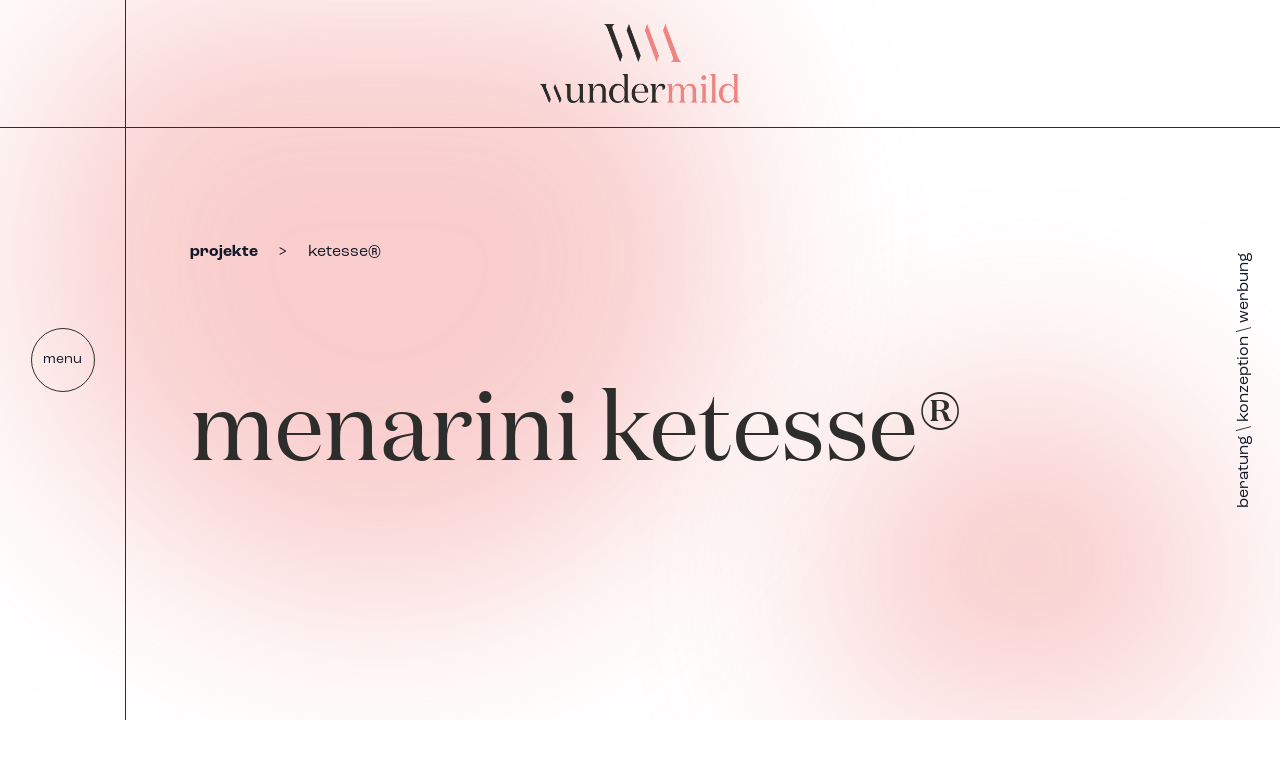

--- FILE ---
content_type: text/plain
request_url: https://www.google-analytics.com/j/collect?v=1&_v=j102&aip=1&a=119527691&t=pageview&_s=1&dl=https%3A%2F%2Fwww.wundermild.at%2Funsere-projekte%2Fprojekte-menarini-ketesse%2F&ul=en-us%40posix&dt=Werbeagentur%20wundermild%20f%C3%BCr%20Menarini%20Ketesse%C2%AE&sr=1280x720&vp=1280x720&_u=YEBAAEABAAAAACAAI~&jid=598831425&gjid=748646928&cid=242786330.1769148760&tid=UA-75110843-1&_gid=202221277.1769148760&_r=1&_slc=1&gtm=45He61m0n81WJSVJNRv867182961za200zd867182961&gcd=13l3l3l3l1l1&dma=0&tag_exp=103116026~103200004~104527906~104528500~104573694~104684208~104684211~105391253~115616986~115938466~115938468~116682876~117041587&z=816465974
body_size: -450
content:
2,cG-J210HR5C59

--- FILE ---
content_type: application/javascript
request_url: https://www.wundermild.at/wp-content/cache/min/1/wp-content/themes/wundermild/js/app.js?ver=1723561425
body_size: 58068
content:
(()=>{var go=Object.create;var xi=Object.defineProperty;var po=Object.getOwnPropertyDescriptor;var mo=Object.getOwnPropertyNames;var vo=Object.getPrototypeOf,yo=Object.prototype.hasOwnProperty;var bo=i=>xi(i,"__esModule",{value:!0});var dt=(i,t)=>()=>(t||i((t={exports:{}}).exports,t),t.exports);var _o=(i,t,e)=>{if(t&&typeof t=="object"||typeof t=="function")for(let n of mo(t))!yo.call(i,n)&&n!=="default"&&xi(i,n,{get:()=>t[n],enumerable:!(e=po(t,n))||e.enumerable});return i},Ai=i=>_o(bo(xi(i!=null?go(vo(i)):{},"default",i&&i.__esModule&&"default"in i?{get:()=>i.default,enumerable:!0}:{value:i,enumerable:!0})),i);var yn=dt((Qe,Li)=>{(function(i,t){typeof Qe=="object"&&typeof Li=="object"?Li.exports=t():typeof define=="function"&&define.amd?define("shifty",[],t):typeof Qe=="object"?Qe.shifty=t():i.shifty=t()})(self,function(){return function(){"use strict";var i={720:function(n,r,o){o.r(r),o.d(r,{Scene:function(){return co},Tweenable:function(){return It},interpolate:function(){return ao},processTweens:function(){return fn},setBezierFunction:function(){return fo},tween:function(){return Br},unsetBezierFunction:function(){return ho}});var s={};o.r(s),o.d(s,{bounce:function(){return nt},bouncePast:function(){return mt},easeFrom:function(){return D},easeFromTo:function(){return pt},easeInBack:function(){return $},easeInCirc:function(){return A},easeInCubic:function(){return f},easeInExpo:function(){return W},easeInOutBack:function(){return I},easeInOutCirc:function(){return F},easeInOutCubic:function(){return b},easeInOutExpo:function(){return C},easeInOutQuad:function(){return p},easeInOutQuart:function(){return d},easeInOutQuint:function(){return _},easeInOutSine:function(){return M},easeInQuad:function(){return g},easeInQuart:function(){return m},easeInQuint:function(){return v},easeInSine:function(){return x},easeOutBack:function(){return P},easeOutBounce:function(){return R},easeOutCirc:function(){return L},easeOutCubic:function(){return y},easeOutExpo:function(){return z},easeOutQuad:function(){return h},easeOutQuart:function(){return u},easeOutQuint:function(){return w},easeOutSine:function(){return T},easeTo:function(){return q},elastic:function(){return N},linear:function(){return c},swingFrom:function(){return G},swingFromTo:function(){return B},swingTo:function(){return Q}});var a={};o.r(a),o.d(a,{afterTween:function(){return ro},beforeTween:function(){return no},doesApply:function(){return eo},tweenCreated:function(){return io}});var c=function(l){return l},g=function(l){return Math.pow(l,2)},h=function(l){return-(Math.pow(l-1,2)-1)},p=function(l){return(l/=.5)<1?.5*Math.pow(l,2):-.5*((l-=2)*l-2)},f=function(l){return Math.pow(l,3)},y=function(l){return Math.pow(l-1,3)+1},b=function(l){return(l/=.5)<1?.5*Math.pow(l,3):.5*(Math.pow(l-2,3)+2)},m=function(l){return Math.pow(l,4)},u=function(l){return-(Math.pow(l-1,4)-1)},d=function(l){return(l/=.5)<1?.5*Math.pow(l,4):-.5*((l-=2)*Math.pow(l,3)-2)},v=function(l){return Math.pow(l,5)},w=function(l){return Math.pow(l-1,5)+1},_=function(l){return(l/=.5)<1?.5*Math.pow(l,5):.5*(Math.pow(l-2,5)+2)},x=function(l){return 1-Math.cos(l*(Math.PI/2))},T=function(l){return Math.sin(l*(Math.PI/2))},M=function(l){return-.5*(Math.cos(Math.PI*l)-1)},W=function(l){return l===0?0:Math.pow(2,10*(l-1))},z=function(l){return l===1?1:1-Math.pow(2,-10*l)},C=function(l){return l===0?0:l===1?1:(l/=.5)<1?.5*Math.pow(2,10*(l-1)):.5*(2-Math.pow(2,-10*--l))},A=function(l){return-(Math.sqrt(1-l*l)-1)},L=function(l){return Math.sqrt(1-Math.pow(l-1,2))},F=function(l){return(l/=.5)<1?-.5*(Math.sqrt(1-l*l)-1):.5*(Math.sqrt(1-(l-=2)*l)+1)},R=function(l){return l<1/2.75?7.5625*l*l:l<2/2.75?7.5625*(l-=1.5/2.75)*l+.75:l<2.5/2.75?7.5625*(l-=2.25/2.75)*l+.9375:7.5625*(l-=2.625/2.75)*l+.984375},$=function(l){var S=1.70158;return l*l*((S+1)*l-S)},P=function(l){var S=1.70158;return(l-=1)*l*((S+1)*l+S)+1},I=function(l){var S=1.70158;return(l/=.5)<1?l*l*((1+(S*=1.525))*l-S)*.5:.5*((l-=2)*l*((1+(S*=1.525))*l+S)+2)},N=function(l){return-1*Math.pow(4,-8*l)*Math.sin((6*l-1)*(2*Math.PI)/2)+1},B=function(l){var S=1.70158;return(l/=.5)<1?l*l*((1+(S*=1.525))*l-S)*.5:.5*((l-=2)*l*((1+(S*=1.525))*l+S)+2)},G=function(l){var S=1.70158;return l*l*((S+1)*l-S)},Q=function(l){var S=1.70158;return(l-=1)*l*((S+1)*l+S)+1},nt=function(l){return l<1/2.75?7.5625*l*l:l<2/2.75?7.5625*(l-=1.5/2.75)*l+.75:l<2.5/2.75?7.5625*(l-=2.25/2.75)*l+.9375:7.5625*(l-=2.625/2.75)*l+.984375},mt=function(l){return l<1/2.75?7.5625*l*l:l<2/2.75?2-(7.5625*(l-=1.5/2.75)*l+.75):l<2.5/2.75?2-(7.5625*(l-=2.25/2.75)*l+.9375):2-(7.5625*(l-=2.625/2.75)*l+.984375)},pt=function(l){return(l/=.5)<1?.5*Math.pow(l,4):-.5*((l-=2)*Math.pow(l,3)-2)},D=function(l){return Math.pow(l,4)},q=function(l){return Math.pow(l,.25)};function U(l,S){if(!(l instanceof S))throw new TypeError("Cannot call a class as a function")}function ot(l,S){for(var O=0;O<S.length;O++){var E=S[O];E.enumerable=E.enumerable||!1,E.configurable=!0,"value"in E&&(E.writable=!0),Object.defineProperty(l,E.key,E)}}function vt(l){return(vt=typeof Symbol=="function"&&typeof Symbol.iterator=="symbol"?function(S){return typeof S}:function(S){return S&&typeof Symbol=="function"&&S.constructor===Symbol&&S!==Symbol.prototype?"symbol":typeof S})(l)}function Et(l,S){var O=Object.keys(l);if(Object.getOwnPropertySymbols){var E=Object.getOwnPropertySymbols(l);S&&(E=E.filter(function(k){return Object.getOwnPropertyDescriptor(l,k).enumerable})),O.push.apply(O,E)}return O}function K(l){for(var S=1;S<arguments.length;S++){var O=arguments[S]!=null?arguments[S]:{};S%2?Et(Object(O),!0).forEach(function(E){X(l,E,O[E])}):Object.getOwnPropertyDescriptors?Object.defineProperties(l,Object.getOwnPropertyDescriptors(O)):Et(Object(O)).forEach(function(E){Object.defineProperty(l,E,Object.getOwnPropertyDescriptor(O,E))})}return l}function X(l,S,O){return S in l?Object.defineProperty(l,S,{value:O,enumerable:!0,configurable:!0,writable:!0}):l[S]=O,l}var ft,Ct,le,on="linear",te=typeof window!="undefined"?window:o.g,sn="afterTween",Nr="afterTweenEnd",an="beforeTween",Wr="tweenCreated",Fr="function",ln="string",un=te.requestAnimationFrame||te.webkitRequestAnimationFrame||te.oRequestAnimationFrame||te.msRequestAnimationFrame||te.mozCancelRequestAnimationFrame&&te.mozRequestAnimationFrame||setTimeout,Te=function(){},ee=null,Ft=null,qe=K({},s),Si=function(l,S,O,E,k,j,H){var Y,Z,lt,rt=l<j?0:(l-j)/k,et=!1;for(var ut in H&&H.call&&(et=!0,Y=H(rt)),S)et||(Y=((Z=H[ut]).call?Z:qe[Z])(rt)),lt=O[ut],S[ut]=lt+(E[ut]-lt)*Y;return S},cn=function(l,S){var O=l._timestamp,E=l._currentState,k=l._delay;if(!(S<O+k)){var j=l._duration,H=l._targetState,Y=O+k+j,Z=S>Y?Y:S,lt=Z>=Y,rt=j-(Y-Z),et=l._filters.length>0;if(lt)return l._render(H,l._data,rt),l.stop(!0);et&&l._applyFilter(an),Z<O+k?O=j=Z=1:O+=k,Si(Z,E,l._originalState,H,j,O,l._easing),et&&l._applyFilter(sn),l._render(E,l._data,rt)}},fn=function(){for(var l,S=It.now(),O=ee;O;)l=O._next,cn(O,S),O=l},jr=Date.now||function(){return+new Date},dn=function(l){var S=arguments.length>1&&arguments[1]!==void 0?arguments[1]:on,O=arguments.length>2&&arguments[2]!==void 0?arguments[2]:{},E=vt(S);if(qe[S])return qe[S];if(E===ln||E===Fr)for(var k in l)O[k]=S;else for(var j in l)O[j]=S[j]||on;return O},hn=function(l){l===ee?(ee=l._next)?ee._previous=null:Ft=null:l===Ft?(Ft=l._previous)?Ft._next=null:ee=null:(Ct=l._previous,le=l._next,Ct._next=le,le._previous=Ct),l._previous=l._next=null},Vr=typeof Promise=="function"?Promise:null,It=function(){function l(){var E=arguments.length>0&&arguments[0]!==void 0?arguments[0]:{},k=arguments.length>1&&arguments[1]!==void 0?arguments[1]:void 0;U(this,l),this._config={},this._data={},this._delay=0,this._filters=[],this._next=null,this._previous=null,this._timestamp=null,this._resolve=null,this._reject=null,this._currentState=E||{},this._originalState={},this._targetState={},this._start=Te,this._render=Te,this._promiseCtor=Vr,k&&this.setConfig(k)}var S,O;return S=l,(O=[{key:"_applyFilter",value:function(E){for(var k=this._filters.length;k>0;k--){var j=this._filters[k-k][E];j&&j(this)}}},{key:"tween",value:function(){var E=arguments.length>0&&arguments[0]!==void 0?arguments[0]:void 0;return this._isPlaying&&this.stop(),!E&&this._config||this.setConfig(E),this._pausedAtTime=null,this._timestamp=l.now(),this._start(this.get(),this._data),this._delay&&this._render(this._currentState,this._data,0),this._resume(this._timestamp)}},{key:"setConfig",value:function(){var E=arguments.length>0&&arguments[0]!==void 0?arguments[0]:{},k=this._config;for(var j in E)k[j]=E[j];var H=k.promise,Y=H===void 0?this._promiseCtor:H,Z=k.start,lt=Z===void 0?Te:Z,rt=k.finish,et=k.render,ut=et===void 0?this._config.step||Te:et,bt=k.step,ue=bt===void 0?Te:bt;this._data=k.data||k.attachment||this._data,this._isPlaying=!1,this._pausedAtTime=null,this._scheduleId=null,this._delay=E.delay||0,this._start=lt,this._render=ut||ue,this._duration=k.duration||500,this._promiseCtor=Y,rt&&(this._resolve=rt);var kt=E.from,Rt=E.to,ie=Rt===void 0?{}:Rt,$t=this._currentState,xe=this._originalState,Xe=this._targetState;for(var ne in kt)$t[ne]=kt[ne];var J=!1;for(var jt in $t){var zt=$t[jt];J||vt(zt)!==ln||(J=!0),xe[jt]=zt,Xe[jt]=ie.hasOwnProperty(jt)?ie[jt]:zt}if(this._easing=dn(this._currentState,k.easing,this._easing),this._filters.length=0,J){for(var Vt in l.filters)l.filters[Vt].doesApply(this)&&this._filters.push(l.filters[Vt]);this._applyFilter(Wr)}return this}},{key:"then",value:function(E,k){var j=this;return this._promise=new this._promiseCtor(function(H,Y){j._resolve=H,j._reject=Y}),this._promise.then(E,k)}},{key:"catch",value:function(E){return this.then().catch(E)}},{key:"get",value:function(){return K({},this._currentState)}},{key:"set",value:function(E){this._currentState=E}},{key:"pause",value:function(){if(this._isPlaying)return this._pausedAtTime=l.now(),this._isPlaying=!1,hn(this),this}},{key:"resume",value:function(){return this._resume()}},{key:"_resume",value:function(){var E=arguments.length>0&&arguments[0]!==void 0?arguments[0]:l.now();return this._timestamp===null?this.tween():this._isPlaying?this._promise:(this._pausedAtTime&&(this._timestamp+=E-this._pausedAtTime,this._pausedAtTime=null),this._isPlaying=!0,ee===null?(ee=this,Ft=this):(this._previous=Ft,Ft._next=this,Ft=this),this)}},{key:"seek",value:function(E){E=Math.max(E,0);var k=l.now();return this._timestamp+E===0||(this._timestamp=k-E,cn(this,k)),this}},{key:"stop",value:function(){var E=arguments.length>0&&arguments[0]!==void 0&&arguments[0];if(!this._isPlaying)return this;this._isPlaying=!1,hn(this);var k=this._filters.length>0;return E&&(k&&this._applyFilter(an),Si(1,this._currentState,this._originalState,this._targetState,1,0,this._easing),k&&(this._applyFilter(sn),this._applyFilter(Nr))),this._resolve&&this._resolve({data:this._data,state:this._currentState,tweenable:this}),this._resolve=null,this._reject=null,this}},{key:"cancel",value:function(){var E=arguments.length>0&&arguments[0]!==void 0&&arguments[0],k=this._currentState,j=this._data,H=this._isPlaying;return H?(this._reject&&this._reject({data:j,state:k,tweenable:this}),this._resolve=null,this._reject=null,this.stop(E)):this}},{key:"isPlaying",value:function(){return this._isPlaying}},{key:"setScheduleFunction",value:function(E){l.setScheduleFunction(E)}},{key:"data",value:function(){var E=arguments.length>0&&arguments[0]!==void 0?arguments[0]:null;return E&&(this._data=K({},E)),this._data}},{key:"dispose",value:function(){for(var E in this)delete this[E]}}])&&ot(S.prototype,O),l}();function Br(){var l=arguments.length>0&&arguments[0]!==void 0?arguments[0]:{},S=new It;return S.tween(l),S.tweenable=S,S}X(It,"now",function(){return ft}),It.setScheduleFunction=function(l){return un=l},It.formulas=qe,It.filters={},function l(){ft=jr(),un.call(te,l,16.666666666666668),fn()}();var Oe,Ye,Hr=/(\d|-|\.)/,Gr=/([^\-0-9.]+)/g,wi=/[0-9.-]+/g,qr=(Oe=wi.source,Ye=/,\s*/.source,new RegExp("rgba?\\(".concat(Oe).concat(Ye).concat(Oe).concat(Ye).concat(Oe,"(").concat(Ye).concat(Oe,")?\\)"),"g")),Yr=/^.*\(/,gn=/#([0-9]|[a-f]){3,6}/gi,Ue="VAL",Ur=function(l,S){return l.map(function(O,E){return"_".concat(S,"_").concat(E)})};function Ei(l){return parseInt(l,16)}var Xr=function(l){return"rgb(".concat((S=l,(S=S.replace(/#/,"")).length===3&&(S=(S=S.split(""))[0]+S[0]+S[1]+S[1]+S[2]+S[2]),[Ei(S.substr(0,2)),Ei(S.substr(2,2)),Ei(S.substr(4,2))]).join(","),")");var S},pn=function(l,S,O){var E=S.match(l),k=S.replace(l,Ue);return E&&E.forEach(function(j){return k=k.replace(Ue,O(j))}),k},Qr=function(l){for(var S in l){var O=l[S];typeof O=="string"&&O.match(gn)&&(l[S]=pn(gn,O,Xr))}},Kr=function(l){var S=l.match(wi),O=S.slice(0,3).map(Math.floor),E=l.match(Yr)[0];if(S.length===3)return"".concat(E).concat(O.join(","),")");if(S.length===4)return"".concat(E).concat(O.join(","),",").concat(S[3],")");throw new Error("Invalid rgbChunk: ".concat(l))},mn=function(l){return l.match(wi)},Zr=function(l,S){var O={};return S.forEach(function(E){O[E]=l[E],delete l[E]}),O},Jr=function(l,S){return S.map(function(O){return l[O]})},to=function(l,S){return S.forEach(function(O){return l=l.replace(Ue,+O.toFixed(4))}),l},eo=function(l){for(var S in l._currentState)if(typeof l._currentState[S]=="string")return!0;return!1};function io(l){var S=l._currentState;[S,l._originalState,l._targetState].forEach(Qr),l._tokenData=function(O){var E,k,j={};for(var H in O){var Y=O[H];typeof Y=="string"&&(j[H]={formatString:(E=Y,k=void 0,k=E.match(Gr),k?(k.length===1||E.charAt(0).match(Hr))&&k.unshift(""):k=["",""],k.join(Ue)),chunkNames:Ur(mn(Y),H)})}return j}(S)}function no(l){var S=l._currentState,O=l._originalState,E=l._targetState,k=l._easing,j=l._tokenData;(function(H,Y){var Z=function(rt){var et=Y[rt].chunkNames,ut=H[rt];if(typeof ut=="string"){var bt=ut.split(" "),ue=bt[bt.length-1];et.forEach(function(kt,Rt){return H[kt]=bt[Rt]||ue})}else et.forEach(function(kt){return H[kt]=ut});delete H[rt]};for(var lt in Y)Z(lt)})(k,j),[S,O,E].forEach(function(H){return function(Y,Z){var lt=function(et){mn(Y[et]).forEach(function(ut,bt){return Y[Z[et].chunkNames[bt]]=+ut}),delete Y[et]};for(var rt in Z)lt(rt)}(H,j)})}function ro(l){var S=l._currentState,O=l._originalState,E=l._targetState,k=l._easing,j=l._tokenData;[S,O,E].forEach(function(H){return function(Y,Z){for(var lt in Z){var rt=Z[lt],et=rt.chunkNames,ut=rt.formatString,bt=to(ut,Jr(Zr(Y,et),et));Y[lt]=pn(qr,bt,Kr)}}(H,j)}),function(H,Y){for(var Z in Y){var lt=Y[Z].chunkNames,rt=H[lt[0]];H[Z]=typeof rt=="string"?lt.map(function(et){var ut=H[et];return delete H[et],ut}).join(" "):rt}}(k,j)}function vn(l,S){var O=Object.keys(l);if(Object.getOwnPropertySymbols){var E=Object.getOwnPropertySymbols(l);S&&(E=E.filter(function(k){return Object.getOwnPropertyDescriptor(l,k).enumerable})),O.push.apply(O,E)}return O}function oo(l){for(var S=1;S<arguments.length;S++){var O=arguments[S]!=null?arguments[S]:{};S%2?vn(Object(O),!0).forEach(function(E){so(l,E,O[E])}):Object.getOwnPropertyDescriptors?Object.defineProperties(l,Object.getOwnPropertyDescriptors(O)):vn(Object(O)).forEach(function(E){Object.defineProperty(l,E,Object.getOwnPropertyDescriptor(O,E))})}return l}function so(l,S,O){return S in l?Object.defineProperty(l,S,{value:O,enumerable:!0,configurable:!0,writable:!0}):l[S]=O,l}var At=new It,Ci=It.filters,ao=function(l,S,O,E){var k=arguments.length>4&&arguments[4]!==void 0?arguments[4]:0,j=oo({},l),H=dn(l,E);for(var Y in At._filters.length=0,At.set({}),At._currentState=j,At._originalState=l,At._targetState=S,At._easing=H,Ci)Ci[Y].doesApply(At)&&At._filters.push(Ci[Y]);At._applyFilter("tweenCreated"),At._applyFilter("beforeTween");var Z=Si(O,j,l,S,1,k,H);return At._applyFilter("afterTween"),Z};function Ii(l,S){(S==null||S>l.length)&&(S=l.length);for(var O=0,E=new Array(S);O<S;O++)E[O]=l[O];return E}function lo(l,S){if(!(l instanceof S))throw new TypeError("Cannot call a class as a function")}function uo(l,S){for(var O=0;O<S.length;O++){var E=S[O];E.enumerable=E.enumerable||!1,E.configurable=!0,"value"in E&&(E.writable=!0),Object.defineProperty(l,E.key,E)}}function Pt(l,S){var O=S.get(l);if(!O)throw new TypeError("attempted to get private field on non-instance");return O.get?O.get.call(l):O.value}var Lt=new WeakMap,co=function(){function l(){lo(this,l),Lt.set(this,{writable:!0,value:[]});for(var E=arguments.length,k=new Array(E),j=0;j<E;j++)k[j]=arguments[j];k.forEach(this.add.bind(this))}var S,O;return S=l,(O=[{key:"add",value:function(E){return Pt(this,Lt).push(E),E}},{key:"remove",value:function(E){var k=Pt(this,Lt).indexOf(E);return~k&&Pt(this,Lt).splice(k,1),E}},{key:"empty",value:function(){return this.tweenables.map(this.remove.bind(this))}},{key:"isPlaying",value:function(){return Pt(this,Lt).some(function(E){return E.isPlaying()})}},{key:"play",value:function(){return Pt(this,Lt).forEach(function(E){return E.tween()}),this}},{key:"pause",value:function(){return Pt(this,Lt).forEach(function(E){return E.pause()}),this}},{key:"resume",value:function(){return Pt(this,Lt).forEach(function(E){return E.resume()}),this}},{key:"stop",value:function(E){return Pt(this,Lt).forEach(function(k){return k.stop(E)}),this}},{key:"tweenables",get:function(){return function(k){if(Array.isArray(k))return Ii(k)}(E=Pt(this,Lt))||function(k){if(typeof Symbol!="undefined"&&Symbol.iterator in Object(k))return Array.from(k)}(E)||function(k,j){if(k){if(typeof k=="string")return Ii(k,j);var H=Object.prototype.toString.call(k).slice(8,-1);return H==="Object"&&k.constructor&&(H=k.constructor.name),H==="Map"||H==="Set"?Array.from(k):H==="Arguments"||/^(?:Ui|I)nt(?:8|16|32)(?:Clamped)?Array$/.test(H)?Ii(k,j):void 0}}(E)||function(){throw new TypeError(`Invalid attempt to spread non-iterable instance.
In order to be iterable, non-array objects must have a [Symbol.iterator]() method.`)}();var E}},{key:"promises",get:function(){return Pt(this,Lt).map(function(E){return E.then()})}}])&&uo(S.prototype,O),l}(),fo=function(l,S,O,E,k){var j=function(H,Y,Z,lt){return function(rt){return Rt=0,ie=0,$t=0,xe=function(J){return((Rt*J+ie)*J+$t)*J},Xe=function(J){return(3*Rt*J+2*ie)*J+$t},ne=function(J){return J>=0?J:0-J},Rt=1-($t=3*(et=H))-(ie=3*(Z-et)-$t),bt=1-(kt=3*(ut=Y))-(ue=3*(lt-ut)-kt),function(J){return((bt*J+ue)*J+kt)*J}(function(J,jt){var zt,Vt,_t,ce,Ti,Oi;for(_t=J,Oi=0;Oi<8;Oi++){if(ce=xe(_t)-J,ne(ce)<jt)return _t;if(Ti=Xe(_t),ne(Ti)<1e-6)break;_t-=ce/Ti}if((_t=J)<(zt=0))return zt;if(_t>(Vt=1))return Vt;for(;zt<Vt;){if(ce=xe(_t),ne(ce-J)<jt)return _t;J>ce?zt=_t:Vt=_t,_t=.5*(Vt-zt)+zt}return _t}(rt,function(J){return 1/(200*J)}(1)));var et,ut,bt,ue,kt,Rt,ie,$t,xe,Xe,ne}}(S,O,E,k);return j.displayName=l,j.x1=S,j.y1=O,j.x2=E,j.y2=k,It.formulas[l]=j},ho=function(l){return delete It.formulas[l]};It.filters.token=a}},t={};function e(n){if(t[n])return t[n].exports;var r=t[n]={exports:{}};return i[n](r,r.exports,e),r.exports}return e.d=function(n,r){for(var o in r)e.o(r,o)&&!e.o(n,o)&&Object.defineProperty(n,o,{enumerable:!0,get:r[o]})},e.g=function(){if(typeof globalThis=="object")return globalThis;try{return this||new Function("return this")()}catch(n){if(typeof window=="object")return window}}(),e.o=function(n,r){return Object.prototype.hasOwnProperty.call(n,r)},e.r=function(n){typeof Symbol!="undefined"&&Symbol.toStringTag&&Object.defineProperty(n,Symbol.toStringTag,{value:"Module"}),Object.defineProperty(n,"__esModule",{value:!0})},e(720)}()})});var Bt=dt((ha,Cn)=>{var bn="Webkit Moz O ms".split(" "),So=.001;function _n(i,t,e){i=i||{},t=t||{},e=e||!1;for(var n in t)if(t.hasOwnProperty(n)){var r=i[n],o=t[n];e&&Ke(r)&&Ke(o)?i[n]=_n(r,o,e):i[n]=o}return i}function wo(i,t){var e=i;for(var n in t)if(t.hasOwnProperty(n)){var r=t[n],o="\\{"+n+"\\}",s=new RegExp(o,"g");e=e.replace(s,r)}return e}function Sn(i,t,e){for(var n=i.style,r=0;r<bn.length;++r){var o=bn[r];n[o+wn(t)]=e}n[t]=e}function Eo(i,t){En(t,function(e,n){e!=null&&(Ke(e)&&e.prefix===!0?Sn(i,n,e.value):i.style[n]=e)})}function wn(i){return i.charAt(0).toUpperCase()+i.slice(1)}function Co(i){return typeof i=="string"||i instanceof String}function Io(i){return typeof i=="function"}function To(i){return Object.prototype.toString.call(i)==="[object Array]"}function Ke(i){if(To(i))return!1;var t=typeof i;return t==="object"&&!!i}function En(i,t){for(var e in i)if(i.hasOwnProperty(e)){var n=i[e];t(n,e)}}function Oo(i,t){return Math.abs(i-t)<So}function xo(i){for(;i.firstChild;)i.removeChild(i.firstChild)}Cn.exports={extend:_n,render:wo,setStyle:Sn,setStyles:Eo,capitalize:wn,isString:Co,isFunction:Io,isObject:Ke,forEachObject:En,floatEquals:Oo,removeChildren:xo}});var ki=dt((ga,Tn)=>{var Pi=yn(),Mt=Bt(),Ao=Pi.Tweenable,In={easeIn:"easeInCubic",easeOut:"easeOutCubic",easeInOut:"easeInOutCubic"},Tt=function i(t,e){if(!(this instanceof i))throw new Error("Constructor was called without new keyword");e=Mt.extend({delay:0,duration:800,easing:"linear",from:{},to:{},step:function(){}},e);var n;Mt.isString(t)?n=document.querySelector(t):n=t,this.path=n,this._opts=e,this._tweenable=null;var r=this.path.getTotalLength();this.path.style.strokeDasharray=r+" "+r,this.set(0)};Tt.prototype.value=function(){var t=this._getComputedDashOffset(),e=this.path.getTotalLength(),n=1-t/e;return parseFloat(n.toFixed(6),10)};Tt.prototype.set=function(t){this.stop(),this.path.style.strokeDashoffset=this._progressToOffset(t);var e=this._opts.step;if(Mt.isFunction(e)){var n=this._easing(this._opts.easing),r=this._calculateTo(t,n),o=this._opts.shape||this;e(r,o,this._opts.attachment)}};Tt.prototype.stop=function(){this._stopTween(),this.path.style.strokeDashoffset=this._getComputedDashOffset()};Tt.prototype.animate=function(t,e,n){e=e||{},Mt.isFunction(e)&&(n=e,e={});var r=Mt.extend({},e),o=Mt.extend({},this._opts);e=Mt.extend(o,e);var s=this._easing(e.easing),a=this._resolveFromAndTo(t,s,r);this.stop(),this.path.getBoundingClientRect();var c=this._getComputedDashOffset(),g=this._progressToOffset(t),h=this;this._tweenable=new Ao,this._tweenable.tween({from:Mt.extend({offset:c},a.from),to:Mt.extend({offset:g},a.to),duration:e.duration,delay:e.delay,easing:s,step:function(p){h.path.style.strokeDashoffset=p.offset;var f=e.shape||h;e.step(p,f,e.attachment)}}).then(function(p){Mt.isFunction(n)&&n()})};Tt.prototype._getComputedDashOffset=function(){var t=window.getComputedStyle(this.path,null);return parseFloat(t.getPropertyValue("stroke-dashoffset"),10)};Tt.prototype._progressToOffset=function(t){var e=this.path.getTotalLength();return e-t*e};Tt.prototype._resolveFromAndTo=function(t,e,n){return n.from&&n.to?{from:n.from,to:n.to}:{from:this._calculateFrom(e),to:this._calculateTo(t,e)}};Tt.prototype._calculateFrom=function(t){return Pi.interpolate(this._opts.from,this._opts.to,this.value(),t)};Tt.prototype._calculateTo=function(t,e){return Pi.interpolate(this._opts.from,this._opts.to,t,e)};Tt.prototype._stopTween=function(){this._tweenable!==null&&(this._tweenable.stop(),this._tweenable=null)};Tt.prototype._easing=function(t){return In.hasOwnProperty(t)?In[t]:t};Tn.exports=Tt});var fe=dt((pa,On)=>{var Lo=ki(),St=Bt(),Ht="Object is destroyed",ct=function i(t,e){if(!(this instanceof i))throw new Error("Constructor was called without new keyword");if(arguments.length!==0){this._opts=St.extend({color:"#555",strokeWidth:1,trailColor:null,trailWidth:null,fill:null,text:{style:{color:null,position:"absolute",left:"50%",top:"50%",padding:0,margin:0,transform:{prefix:!0,value:"translate(-50%, -50%)"}},autoStyleContainer:!0,alignToBottom:!0,value:null,className:"progressbar-text"},svgStyle:{display:"block",width:"100%"},warnings:!1},e,!0),St.isObject(e)&&e.svgStyle!==void 0&&(this._opts.svgStyle=e.svgStyle),St.isObject(e)&&St.isObject(e.text)&&e.text.style!==void 0&&(this._opts.text.style=e.text.style);var n=this._createSvgView(this._opts),r;if(St.isString(t)?r=document.querySelector(t):r=t,!r)throw new Error("Container does not exist: "+t);this._container=r,this._container.appendChild(n.svg),this._opts.warnings&&this._warnContainerAspectRatio(this._container),this._opts.svgStyle&&St.setStyles(n.svg,this._opts.svgStyle),this.svg=n.svg,this.path=n.path,this.trail=n.trail,this.text=null;var o=St.extend({attachment:void 0,shape:this},this._opts);this._progressPath=new Lo(n.path,o),St.isObject(this._opts.text)&&this._opts.text.value!==null&&this.setText(this._opts.text.value)}};ct.prototype.animate=function(t,e,n){if(this._progressPath===null)throw new Error(Ht);this._progressPath.animate(t,e,n)};ct.prototype.stop=function(){if(this._progressPath===null)throw new Error(Ht);this._progressPath!==void 0&&this._progressPath.stop()};ct.prototype.pause=function(){if(this._progressPath===null)throw new Error(Ht);this._progressPath!==void 0&&(!this._progressPath._tweenable||this._progressPath._tweenable.pause())};ct.prototype.resume=function(){if(this._progressPath===null)throw new Error(Ht);this._progressPath!==void 0&&(!this._progressPath._tweenable||this._progressPath._tweenable.resume())};ct.prototype.destroy=function(){if(this._progressPath===null)throw new Error(Ht);this.stop(),this.svg.parentNode.removeChild(this.svg),this.svg=null,this.path=null,this.trail=null,this._progressPath=null,this.text!==null&&(this.text.parentNode.removeChild(this.text),this.text=null)};ct.prototype.set=function(t){if(this._progressPath===null)throw new Error(Ht);this._progressPath.set(t)};ct.prototype.value=function(){if(this._progressPath===null)throw new Error(Ht);return this._progressPath===void 0?0:this._progressPath.value()};ct.prototype.setText=function(t){if(this._progressPath===null)throw new Error(Ht);this.text===null&&(this.text=this._createTextContainer(this._opts,this._container),this._container.appendChild(this.text)),St.isObject(t)?(St.removeChildren(this.text),this.text.appendChild(t)):this.text.innerHTML=t};ct.prototype._createSvgView=function(t){var e=document.createElementNS("http://www.w3.org/2000/svg","svg");this._initializeSvg(e,t);var n=null;(t.trailColor||t.trailWidth)&&(n=this._createTrail(t),e.appendChild(n));var r=this._createPath(t);return e.appendChild(r),{svg:e,path:r,trail:n}};ct.prototype._initializeSvg=function(t,e){t.setAttribute("viewBox","0 0 100 100")};ct.prototype._createPath=function(t){var e=this._pathString(t);return this._createPathElement(e,t)};ct.prototype._createTrail=function(t){var e=this._trailString(t),n=St.extend({},t);return n.trailColor||(n.trailColor="#eee"),n.trailWidth||(n.trailWidth=n.strokeWidth),n.color=n.trailColor,n.strokeWidth=n.trailWidth,n.fill=null,this._createPathElement(e,n)};ct.prototype._createPathElement=function(t,e){var n=document.createElementNS("http://www.w3.org/2000/svg","path");return n.setAttribute("d",t),n.setAttribute("stroke",e.color),n.setAttribute("stroke-width",e.strokeWidth),e.fill?n.setAttribute("fill",e.fill):n.setAttribute("fill-opacity","0"),n};ct.prototype._createTextContainer=function(t,e){var n=document.createElement("div");n.className=t.text.className;var r=t.text.style;return r&&(t.text.autoStyleContainer&&(e.style.position="relative"),St.setStyles(n,r),r.color||(n.style.color=t.color)),this._initializeTextContainer(t,e,n),n};ct.prototype._initializeTextContainer=function(i,t,e){};ct.prototype._pathString=function(t){throw new Error("Override this function for each progress bar")};ct.prototype._trailString=function(t){throw new Error("Override this function for each progress bar")};ct.prototype._warnContainerAspectRatio=function(t){if(!!this.containerAspectRatio){var e=window.getComputedStyle(t,null),n=parseFloat(e.getPropertyValue("width"),10),r=parseFloat(e.getPropertyValue("height"),10);St.floatEquals(this.containerAspectRatio,n/r)||(console.warn("Incorrect aspect ratio of container","#"+t.id,"detected:",e.getPropertyValue("width")+"(width)","/",e.getPropertyValue("height")+"(height)","=",n/r),console.warn("Aspect ratio of should be",this.containerAspectRatio))}};On.exports=ct});var Ln=dt((ma,An)=>{var xn=fe(),Po=Bt(),re=function(t,e){this._pathTemplate="M 0,{center} L 100,{center}",xn.apply(this,arguments)};re.prototype=new xn;re.prototype.constructor=re;re.prototype._initializeSvg=function(t,e){t.setAttribute("viewBox","0 0 100 "+e.strokeWidth),t.setAttribute("preserveAspectRatio","none")};re.prototype._pathString=function(t){return Po.render(this._pathTemplate,{center:t.strokeWidth/2})};re.prototype._trailString=function(t){return this._pathString(t)};An.exports=re});var zi=dt((va,kn)=>{var Pn=fe(),ko=Bt(),de=function(t,e){this._pathTemplate="M 50,50 m 0,-{radius} a {radius},{radius} 0 1 1 0,{2radius} a {radius},{radius} 0 1 1 0,-{2radius}",this.containerAspectRatio=1,Pn.apply(this,arguments)};de.prototype=new Pn;de.prototype.constructor=de;de.prototype._pathString=function(t){var e=t.strokeWidth;t.trailWidth&&t.trailWidth>t.strokeWidth&&(e=t.trailWidth);var n=50-e/2;return ko.render(this._pathTemplate,{radius:n,"2radius":n*2})};de.prototype._trailString=function(t){return this._pathString(t)};kn.exports=de});var $n=dt((ya,Rn)=>{var zn=fe(),Mn=zi(),Dn=Bt(),Gt=function(t,e){this._pathTemplate="M 50,50 m -{radius},0 a {radius},{radius} 0 1 1 {2radius},0",this.containerAspectRatio=2,zn.apply(this,arguments)};Gt.prototype=new zn;Gt.prototype.constructor=Gt;Gt.prototype._initializeSvg=function(t,e){t.setAttribute("viewBox","0 0 100 50")};Gt.prototype._initializeTextContainer=function(t,e,n){t.text.style&&(n.style.top="auto",n.style.bottom="0",t.text.alignToBottom?Dn.setStyle(n,"transform","translate(-50%, 0)"):Dn.setStyle(n,"transform","translate(-50%, 50%)"))};Gt.prototype._pathString=Mn.prototype._pathString;Gt.prototype._trailString=Mn.prototype._trailString;Rn.exports=Gt});var jn=dt((ba,Fn)=>{var Nn=fe(),Wn=Bt(),he=function(t,e){this._pathTemplate="M 0,{halfOfStrokeWidth} L {width},{halfOfStrokeWidth} L {width},{width} L {halfOfStrokeWidth},{width} L {halfOfStrokeWidth},{strokeWidth}",this._trailTemplate="M {startMargin},{halfOfStrokeWidth} L {width},{halfOfStrokeWidth} L {width},{width} L {halfOfStrokeWidth},{width} L {halfOfStrokeWidth},{halfOfStrokeWidth}",Nn.apply(this,arguments)};he.prototype=new Nn;he.prototype.constructor=he;he.prototype._pathString=function(t){var e=100-t.strokeWidth/2;return Wn.render(this._pathTemplate,{width:e,strokeWidth:t.strokeWidth,halfOfStrokeWidth:t.strokeWidth/2})};he.prototype._trailString=function(t){var e=100-t.strokeWidth/2;return Wn.render(this._trailTemplate,{width:e,strokeWidth:t.strokeWidth,halfOfStrokeWidth:t.strokeWidth/2,startMargin:t.strokeWidth/2-t.trailWidth/2})};Fn.exports=he});var Bn=dt((_a,Vn)=>{Vn.exports={Line:Ln(),Circle:zi(),SemiCircle:$n(),Square:jn(),Path:ki(),Shape:fe(),utils:Bt()}});var nn=dt((Ar,hi)=>{(function(i,t){typeof define=="function"&&define.amd?define(t):typeof hi=="object"&&hi.exports?hi.exports=t():i.EvEmitter=t()})(typeof window!="undefined"?window:Ar,function(){"use strict";function i(){}var t=i.prototype;return t.on=function(e,n){if(!(!e||!n)){var r=this._events=this._events||{},o=r[e]=r[e]||[];return o.indexOf(n)==-1&&o.push(n),this}},t.once=function(e,n){if(!(!e||!n)){this.on(e,n);var r=this._onceEvents=this._onceEvents||{},o=r[e]=r[e]||{};return o[n]=!0,this}},t.off=function(e,n){var r=this._events&&this._events[e];if(!(!r||!r.length)){var o=r.indexOf(n);return o!=-1&&r.splice(o,1),this}},t.emitEvent=function(e,n){var r=this._events&&this._events[e];if(!(!r||!r.length)){r=r.slice(0),n=n||[];for(var o=this._onceEvents&&this._onceEvents[e],s=0;s<r.length;s++){var a=r[s],c=o&&o[a];c&&(this.off(e,a),delete o[a]),a.apply(this,n)}return this}},t.allOff=function(){delete this._events,delete this._onceEvents},i})});var pi=dt((Na,gi)=>{(function(i,t){typeof define=="function"&&define.amd?define(t):typeof gi=="object"&&gi.exports?gi.exports=t():i.getSize=t()})(window,function(){"use strict";function t(f){var y=parseFloat(f),b=f.indexOf("%")==-1&&!isNaN(y);return b&&y}function e(){}var n=typeof console=="undefined"?e:function(f){console.error(f)},r=["paddingLeft","paddingRight","paddingTop","paddingBottom","marginLeft","marginRight","marginTop","marginBottom","borderLeftWidth","borderRightWidth","borderTopWidth","borderBottomWidth"],o=r.length;function s(){for(var f={width:0,height:0,innerWidth:0,innerHeight:0,outerWidth:0,outerHeight:0},y=0;y<o;y++){var b=r[y];f[b]=0}return f}function a(f){var y=getComputedStyle(f);return y||n("Style returned "+y+". Are you running this code in a hidden iframe on Firefox? See https://bit.ly/getsizebug1"),y}var c=!1,g;function h(){if(!c){c=!0;var f=document.createElement("div");f.style.width="200px",f.style.padding="1px 2px 3px 4px",f.style.borderStyle="solid",f.style.borderWidth="1px 2px 3px 4px",f.style.boxSizing="border-box";var y=document.body||document.documentElement;y.appendChild(f);var b=a(f);g=Math.round(t(b.width))==200,p.isBoxSizeOuter=g,y.removeChild(f)}}function p(f){if(h(),typeof f=="string"&&(f=document.querySelector(f)),!(!f||typeof f!="object"||!f.nodeType)){var y=a(f);if(y.display=="none")return s();var b={};b.width=f.offsetWidth,b.height=f.offsetHeight;for(var m=b.isBorderBox=y.boxSizing=="border-box",u=0;u<o;u++){var d=r[u],v=y[d],w=parseFloat(v);b[d]=isNaN(w)?0:w}var _=b.paddingLeft+b.paddingRight,x=b.paddingTop+b.paddingBottom,T=b.marginLeft+b.marginRight,M=b.marginTop+b.marginBottom,W=b.borderLeftWidth+b.borderRightWidth,z=b.borderTopWidth+b.borderBottomWidth,C=m&&g,A=t(y.width);A!==!1&&(b.width=A+(C?0:_+W));var L=t(y.height);return L!==!1&&(b.height=L+(C?0:x+z)),b.innerWidth=b.width-(_+W),b.innerHeight=b.height-(x+z),b.outerWidth=b.width+T,b.outerHeight=b.height+M,b}}return p})});var Lr=dt((Wa,mi)=>{(function(i,t){"use strict";typeof define=="function"&&define.amd?define(t):typeof mi=="object"&&mi.exports?mi.exports=t():i.matchesSelector=t()})(window,function(){"use strict";var t=function(){var e=window.Element.prototype;if(e.matches)return"matches";if(e.matchesSelector)return"matchesSelector";for(var n=["webkit","moz","ms","o"],r=0;r<n.length;r++){var o=n[r],s=o+"MatchesSelector";if(e[s])return s}}();return function(n,r){return n[t](r)}})});var Pr=dt((Fa,vi)=>{(function(i,t){typeof define=="function"&&define.amd?define(["desandro-matches-selector/matches-selector"],function(e){return t(i,e)}):typeof vi=="object"&&vi.exports?vi.exports=t(i,Lr()):i.fizzyUIUtils=t(i,i.matchesSelector)})(window,function(t,e){"use strict";var n={};n.extend=function(s,a){for(var c in a)s[c]=a[c];return s},n.modulo=function(s,a){return(s%a+a)%a};var r=Array.prototype.slice;n.makeArray=function(s){if(Array.isArray(s))return s;if(s==null)return[];var a=typeof s=="object"&&typeof s.length=="number";return a?r.call(s):[s]},n.removeFrom=function(s,a){var c=s.indexOf(a);c!=-1&&s.splice(c,1)},n.getParent=function(s,a){for(;s.parentNode&&s!=document.body;)if(s=s.parentNode,e(s,a))return s},n.getQueryElement=function(s){return typeof s=="string"?document.querySelector(s):s},n.handleEvent=function(s){var a="on"+s.type;this[a]&&this[a](s)},n.filterFindElements=function(s,a){s=n.makeArray(s);var c=[];return s.forEach(function(g){if(g instanceof HTMLElement){if(!a){c.push(g);return}e(g,a)&&c.push(g);for(var h=g.querySelectorAll(a),p=0;p<h.length;p++)c.push(h[p])}}),c},n.debounceMethod=function(s,a,c){c=c||100;var g=s.prototype[a],h=a+"Timeout";s.prototype[a]=function(){var p=this[h];clearTimeout(p);var f=arguments,y=this;this[h]=setTimeout(function(){g.apply(y,f),delete y[h]},c)}},n.docReady=function(s){var a=document.readyState;a=="complete"||a=="interactive"?setTimeout(s):document.addEventListener("DOMContentLoaded",s)},n.toDashed=function(s){return s.replace(/(.)([A-Z])/g,function(a,c,g){return c+"-"+g}).toLowerCase()};var o=t.console;return n.htmlInit=function(s,a){n.docReady(function(){var c=n.toDashed(a),g="data-"+c,h=document.querySelectorAll("["+g+"]"),p=document.querySelectorAll(".js-"+c),f=n.makeArray(h).concat(n.makeArray(p)),y=g+"-options",b=t.jQuery;f.forEach(function(m){var u=m.getAttribute(g)||m.getAttribute(y),d;try{d=u&&JSON.parse(u)}catch(w){o&&o.error("Error parsing "+g+" on "+m.className+": "+w);return}var v=new s(m,d);b&&b.data(m,a,v)})})},n})});var kr=dt((ja,yi)=>{(function(i,t){typeof define=="function"&&define.amd?define(["ev-emitter/ev-emitter","get-size/get-size"],t):typeof yi=="object"&&yi.exports?yi.exports=t(nn(),pi()):(i.Outlayer={},i.Outlayer.Item=t(i.EvEmitter,i.getSize))})(window,function(t,e){"use strict";function n(m){for(var u in m)return!1;return u=null,!0}var r=document.documentElement.style,o=typeof r.transition=="string"?"transition":"WebkitTransition",s=typeof r.transform=="string"?"transform":"WebkitTransform",a={WebkitTransition:"webkitTransitionEnd",transition:"transitionend"}[o],c={transform:s,transition:o,transitionDuration:o+"Duration",transitionProperty:o+"Property",transitionDelay:o+"Delay"};function g(m,u){!m||(this.element=m,this.layout=u,this.position={x:0,y:0},this._create())}var h=g.prototype=Object.create(t.prototype);h.constructor=g,h._create=function(){this._transn={ingProperties:{},clean:{},onEnd:{}},this.css({position:"absolute"})},h.handleEvent=function(m){var u="on"+m.type;this[u]&&this[u](m)},h.getSize=function(){this.size=e(this.element)},h.css=function(m){var u=this.element.style;for(var d in m){var v=c[d]||d;u[v]=m[d]}},h.getPosition=function(){var m=getComputedStyle(this.element),u=this.layout._getOption("originLeft"),d=this.layout._getOption("originTop"),v=m[u?"left":"right"],w=m[d?"top":"bottom"],_=parseFloat(v),x=parseFloat(w),T=this.layout.size;v.indexOf("%")!=-1&&(_=_/100*T.width),w.indexOf("%")!=-1&&(x=x/100*T.height),_=isNaN(_)?0:_,x=isNaN(x)?0:x,_-=u?T.paddingLeft:T.paddingRight,x-=d?T.paddingTop:T.paddingBottom,this.position.x=_,this.position.y=x},h.layoutPosition=function(){var m=this.layout.size,u={},d=this.layout._getOption("originLeft"),v=this.layout._getOption("originTop"),w=d?"paddingLeft":"paddingRight",_=d?"left":"right",x=d?"right":"left",T=this.position.x+m[w];u[_]=this.getXValue(T),u[x]="";var M=v?"paddingTop":"paddingBottom",W=v?"top":"bottom",z=v?"bottom":"top",C=this.position.y+m[M];u[W]=this.getYValue(C),u[z]="",this.css(u),this.emitEvent("layout",[this])},h.getXValue=function(m){var u=this.layout._getOption("horizontal");return this.layout.options.percentPosition&&!u?m/this.layout.size.width*100+"%":m+"px"},h.getYValue=function(m){var u=this.layout._getOption("horizontal");return this.layout.options.percentPosition&&u?m/this.layout.size.height*100+"%":m+"px"},h._transitionTo=function(m,u){this.getPosition();var d=this.position.x,v=this.position.y,w=m==this.position.x&&u==this.position.y;if(this.setPosition(m,u),w&&!this.isTransitioning){this.layoutPosition();return}var _=m-d,x=u-v,T={};T.transform=this.getTranslate(_,x),this.transition({to:T,onTransitionEnd:{transform:this.layoutPosition},isCleaning:!0})},h.getTranslate=function(m,u){var d=this.layout._getOption("originLeft"),v=this.layout._getOption("originTop");return m=d?m:-m,u=v?u:-u,"translate3d("+m+"px, "+u+"px, 0)"},h.goTo=function(m,u){this.setPosition(m,u),this.layoutPosition()},h.moveTo=h._transitionTo,h.setPosition=function(m,u){this.position.x=parseFloat(m),this.position.y=parseFloat(u)},h._nonTransition=function(m){this.css(m.to),m.isCleaning&&this._removeStyles(m.to);for(var u in m.onTransitionEnd)m.onTransitionEnd[u].call(this)},h.transition=function(m){if(!parseFloat(this.layout.options.transitionDuration)){this._nonTransition(m);return}var u=this._transn;for(var d in m.onTransitionEnd)u.onEnd[d]=m.onTransitionEnd[d];for(d in m.to)u.ingProperties[d]=!0,m.isCleaning&&(u.clean[d]=!0);if(m.from){this.css(m.from);var v=this.element.offsetHeight;v=null}this.enableTransition(m.to),this.css(m.to),this.isTransitioning=!0};function p(m){return m.replace(/([A-Z])/g,function(u){return"-"+u.toLowerCase()})}var f="opacity,"+p(s);h.enableTransition=function(){if(!this.isTransitioning){var m=this.layout.options.transitionDuration;m=typeof m=="number"?m+"ms":m,this.css({transitionProperty:f,transitionDuration:m,transitionDelay:this.staggerDelay||0}),this.element.addEventListener(a,this,!1)}},h.onwebkitTransitionEnd=function(m){this.ontransitionend(m)},h.onotransitionend=function(m){this.ontransitionend(m)};var y={"-webkit-transform":"transform"};h.ontransitionend=function(m){if(m.target===this.element){var u=this._transn,d=y[m.propertyName]||m.propertyName;if(delete u.ingProperties[d],n(u.ingProperties)&&this.disableTransition(),d in u.clean&&(this.element.style[m.propertyName]="",delete u.clean[d]),d in u.onEnd){var v=u.onEnd[d];v.call(this),delete u.onEnd[d]}this.emitEvent("transitionEnd",[this])}},h.disableTransition=function(){this.removeTransitionStyles(),this.element.removeEventListener(a,this,!1),this.isTransitioning=!1},h._removeStyles=function(m){var u={};for(var d in m)u[d]="";this.css(u)};var b={transitionProperty:"",transitionDuration:"",transitionDelay:""};return h.removeTransitionStyles=function(){this.css(b)},h.stagger=function(m){m=isNaN(m)?0:m,this.staggerDelay=m+"ms"},h.removeElem=function(){this.element.parentNode.removeChild(this.element),this.css({display:""}),this.emitEvent("remove",[this])},h.remove=function(){if(!o||!parseFloat(this.layout.options.transitionDuration)){this.removeElem();return}this.once("transitionEnd",function(){this.removeElem()}),this.hide()},h.reveal=function(){delete this.isHidden,this.css({display:""});var m=this.layout.options,u={},d=this.getHideRevealTransitionEndProperty("visibleStyle");u[d]=this.onRevealTransitionEnd,this.transition({from:m.hiddenStyle,to:m.visibleStyle,isCleaning:!0,onTransitionEnd:u})},h.onRevealTransitionEnd=function(){this.isHidden||this.emitEvent("reveal")},h.getHideRevealTransitionEndProperty=function(m){var u=this.layout.options[m];if(u.opacity)return"opacity";for(var d in u)return d},h.hide=function(){this.isHidden=!0,this.css({display:""});var m=this.layout.options,u={},d=this.getHideRevealTransitionEndProperty("hiddenStyle");u[d]=this.onHideTransitionEnd,this.transition({from:m.visibleStyle,to:m.hiddenStyle,isCleaning:!0,onTransitionEnd:u})},h.onHideTransitionEnd=function(){this.isHidden&&(this.css({display:"none"}),this.emitEvent("hide"))},h.destroy=function(){this.css({position:"",left:"",right:"",top:"",bottom:"",transition:"",transform:""})},g})});var zr=dt((Va,bi)=>{(function(i,t){"use strict";typeof define=="function"&&define.amd?define(["ev-emitter/ev-emitter","get-size/get-size","fizzy-ui-utils/utils","./item"],function(e,n,r,o){return t(i,e,n,r,o)}):typeof bi=="object"&&bi.exports?bi.exports=t(i,nn(),pi(),Pr(),kr()):i.Outlayer=t(i,i.EvEmitter,i.getSize,i.fizzyUIUtils,i.Outlayer.Item)})(window,function(t,e,n,r,o){"use strict";var s=t.console,a=t.jQuery,c=function(){},g=0,h={};function p(u,d){var v=r.getQueryElement(u);if(!v){s&&s.error("Bad element for "+this.constructor.namespace+": "+(v||u));return}this.element=v,a&&(this.$element=a(this.element)),this.options=r.extend({},this.constructor.defaults),this.option(d);var w=++g;this.element.outlayerGUID=w,h[w]=this,this._create();var _=this._getOption("initLayout");_&&this.layout()}p.namespace="outlayer",p.Item=o,p.defaults={containerStyle:{position:"relative"},initLayout:!0,originLeft:!0,originTop:!0,resize:!0,resizeContainer:!0,transitionDuration:"0.4s",hiddenStyle:{opacity:0,transform:"scale(0.001)"},visibleStyle:{opacity:1,transform:"scale(1)"}};var f=p.prototype;r.extend(f,e.prototype),f.option=function(u){r.extend(this.options,u)},f._getOption=function(u){var d=this.constructor.compatOptions[u];return d&&this.options[d]!==void 0?this.options[d]:this.options[u]},p.compatOptions={initLayout:"isInitLayout",horizontal:"isHorizontal",layoutInstant:"isLayoutInstant",originLeft:"isOriginLeft",originTop:"isOriginTop",resize:"isResizeBound",resizeContainer:"isResizingContainer"},f._create=function(){this.reloadItems(),this.stamps=[],this.stamp(this.options.stamp),r.extend(this.element.style,this.options.containerStyle);var u=this._getOption("resize");u&&this.bindResize()},f.reloadItems=function(){this.items=this._itemize(this.element.children)},f._itemize=function(u){for(var d=this._filterFindItemElements(u),v=this.constructor.Item,w=[],_=0;_<d.length;_++){var x=d[_],T=new v(x,this);w.push(T)}return w},f._filterFindItemElements=function(u){return r.filterFindElements(u,this.options.itemSelector)},f.getItemElements=function(){return this.items.map(function(u){return u.element})},f.layout=function(){this._resetLayout(),this._manageStamps();var u=this._getOption("layoutInstant"),d=u!==void 0?u:!this._isLayoutInited;this.layoutItems(this.items,d),this._isLayoutInited=!0},f._init=f.layout,f._resetLayout=function(){this.getSize()},f.getSize=function(){this.size=n(this.element)},f._getMeasurement=function(u,d){var v=this.options[u],w;v?(typeof v=="string"?w=this.element.querySelector(v):v instanceof HTMLElement&&(w=v),this[u]=w?n(w)[d]:v):this[u]=0},f.layoutItems=function(u,d){u=this._getItemsForLayout(u),this._layoutItems(u,d),this._postLayout()},f._getItemsForLayout=function(u){return u.filter(function(d){return!d.isIgnored})},f._layoutItems=function(u,d){if(this._emitCompleteOnItems("layout",u),!(!u||!u.length)){var v=[];u.forEach(function(w){var _=this._getItemLayoutPosition(w);_.item=w,_.isInstant=d||w.isLayoutInstant,v.push(_)},this),this._processLayoutQueue(v)}},f._getItemLayoutPosition=function(){return{x:0,y:0}},f._processLayoutQueue=function(u){this.updateStagger(),u.forEach(function(d,v){this._positionItem(d.item,d.x,d.y,d.isInstant,v)},this)},f.updateStagger=function(){var u=this.options.stagger;if(u==null){this.stagger=0;return}return this.stagger=m(u),this.stagger},f._positionItem=function(u,d,v,w,_){w?u.goTo(d,v):(u.stagger(_*this.stagger),u.moveTo(d,v))},f._postLayout=function(){this.resizeContainer()},f.resizeContainer=function(){var u=this._getOption("resizeContainer");if(!!u){var d=this._getContainerSize();d&&(this._setContainerMeasure(d.width,!0),this._setContainerMeasure(d.height,!1))}},f._getContainerSize=c,f._setContainerMeasure=function(u,d){if(u!==void 0){var v=this.size;v.isBorderBox&&(u+=d?v.paddingLeft+v.paddingRight+v.borderLeftWidth+v.borderRightWidth:v.paddingBottom+v.paddingTop+v.borderTopWidth+v.borderBottomWidth),u=Math.max(u,0),this.element.style[d?"width":"height"]=u+"px"}},f._emitCompleteOnItems=function(u,d){var v=this;function w(){v.dispatchEvent(u+"Complete",null,[d])}var _=d.length;if(!d||!_){w();return}var x=0;function T(){x++,x==_&&w()}d.forEach(function(M){M.once(u,T)})},f.dispatchEvent=function(u,d,v){var w=d?[d].concat(v):v;if(this.emitEvent(u,w),a)if(this.$element=this.$element||a(this.element),d){var _=a.Event(d);_.type=u,this.$element.trigger(_,v)}else this.$element.trigger(u,v)},f.ignore=function(u){var d=this.getItem(u);d&&(d.isIgnored=!0)},f.unignore=function(u){var d=this.getItem(u);d&&delete d.isIgnored},f.stamp=function(u){u=this._find(u),!!u&&(this.stamps=this.stamps.concat(u),u.forEach(this.ignore,this))},f.unstamp=function(u){u=this._find(u),!!u&&u.forEach(function(d){r.removeFrom(this.stamps,d),this.unignore(d)},this)},f._find=function(u){if(!!u)return typeof u=="string"&&(u=this.element.querySelectorAll(u)),u=r.makeArray(u),u},f._manageStamps=function(){!this.stamps||!this.stamps.length||(this._getBoundingRect(),this.stamps.forEach(this._manageStamp,this))},f._getBoundingRect=function(){var u=this.element.getBoundingClientRect(),d=this.size;this._boundingRect={left:u.left+d.paddingLeft+d.borderLeftWidth,top:u.top+d.paddingTop+d.borderTopWidth,right:u.right-(d.paddingRight+d.borderRightWidth),bottom:u.bottom-(d.paddingBottom+d.borderBottomWidth)}},f._manageStamp=c,f._getElementOffset=function(u){var d=u.getBoundingClientRect(),v=this._boundingRect,w=n(u),_={left:d.left-v.left-w.marginLeft,top:d.top-v.top-w.marginTop,right:v.right-d.right-w.marginRight,bottom:v.bottom-d.bottom-w.marginBottom};return _},f.handleEvent=r.handleEvent,f.bindResize=function(){t.addEventListener("resize",this),this.isResizeBound=!0},f.unbindResize=function(){t.removeEventListener("resize",this),this.isResizeBound=!1},f.onresize=function(){this.resize()},r.debounceMethod(p,"onresize",100),f.resize=function(){!this.isResizeBound||!this.needsResizeLayout()||this.layout()},f.needsResizeLayout=function(){var u=n(this.element),d=this.size&&u;return d&&u.innerWidth!==this.size.innerWidth},f.addItems=function(u){var d=this._itemize(u);return d.length&&(this.items=this.items.concat(d)),d},f.appended=function(u){var d=this.addItems(u);!d.length||(this.layoutItems(d,!0),this.reveal(d))},f.prepended=function(u){var d=this._itemize(u);if(!!d.length){var v=this.items.slice(0);this.items=d.concat(v),this._resetLayout(),this._manageStamps(),this.layoutItems(d,!0),this.reveal(d),this.layoutItems(v)}},f.reveal=function(u){if(this._emitCompleteOnItems("reveal",u),!(!u||!u.length)){var d=this.updateStagger();u.forEach(function(v,w){v.stagger(w*d),v.reveal()})}},f.hide=function(u){if(this._emitCompleteOnItems("hide",u),!(!u||!u.length)){var d=this.updateStagger();u.forEach(function(v,w){v.stagger(w*d),v.hide()})}},f.revealItemElements=function(u){var d=this.getItems(u);this.reveal(d)},f.hideItemElements=function(u){var d=this.getItems(u);this.hide(d)},f.getItem=function(u){for(var d=0;d<this.items.length;d++){var v=this.items[d];if(v.element==u)return v}},f.getItems=function(u){u=r.makeArray(u);var d=[];return u.forEach(function(v){var w=this.getItem(v);w&&d.push(w)},this),d},f.remove=function(u){var d=this.getItems(u);this._emitCompleteOnItems("remove",d),!(!d||!d.length)&&d.forEach(function(v){v.remove(),r.removeFrom(this.items,v)},this)},f.destroy=function(){var u=this.element.style;u.height="",u.position="",u.width="",this.items.forEach(function(v){v.destroy()}),this.unbindResize();var d=this.element.outlayerGUID;delete h[d],delete this.element.outlayerGUID,a&&a.removeData(this.element,this.constructor.namespace)},p.data=function(u){u=r.getQueryElement(u);var d=u&&u.outlayerGUID;return d&&h[d]},p.create=function(u,d){var v=y(p);return v.defaults=r.extend({},p.defaults),r.extend(v.defaults,d),v.compatOptions=r.extend({},p.compatOptions),v.namespace=u,v.data=p.data,v.Item=y(o),r.htmlInit(v,u),a&&a.bridget&&a.bridget(u,v),v};function y(u){function d(){u.apply(this,arguments)}return d.prototype=Object.create(u.prototype),d.prototype.constructor=d,d}var b={ms:1,s:1e3};function m(u){if(typeof u=="number")return u;var d=u.match(/(^\d*\.?\d*)(\w*)/),v=d&&d[1],w=d&&d[2];if(!v.length)return 0;v=parseFloat(v);var _=b[w]||1;return v*_}return p.Item=o,p})});var Mr=dt((Ba,_i)=>{(function(i,t){typeof define=="function"&&define.amd?define(["outlayer/outlayer","get-size/get-size"],t):typeof _i=="object"&&_i.exports?_i.exports=t(zr(),pi()):i.Masonry=t(i.Outlayer,i.getSize)})(window,function(t,e){"use strict";var n=t.create("masonry");n.compatOptions.fitWidth="isFitWidth";var r=n.prototype;return r._resetLayout=function(){this.getSize(),this._getMeasurement("columnWidth","outerWidth"),this._getMeasurement("gutter","outerWidth"),this.measureColumns(),this.colYs=[];for(var o=0;o<this.cols;o++)this.colYs.push(0);this.maxY=0,this.horizontalColIndex=0},r.measureColumns=function(){if(this.getContainerWidth(),!this.columnWidth){var o=this.items[0],s=o&&o.element;this.columnWidth=s&&e(s).outerWidth||this.containerWidth}var a=this.columnWidth+=this.gutter,c=this.containerWidth+this.gutter,g=c/a,h=a-c%a,p=h&&h<1?"round":"floor";g=Math[p](g),this.cols=Math.max(g,1)},r.getContainerWidth=function(){var o=this._getOption("fitWidth"),s=o?this.element.parentNode:this.element,a=e(s);this.containerWidth=a&&a.innerWidth},r._getItemLayoutPosition=function(o){o.getSize();var s=o.size.outerWidth%this.columnWidth,a=s&&s<1?"round":"ceil",c=Math[a](o.size.outerWidth/this.columnWidth);c=Math.min(c,this.cols);for(var g=this.options.horizontalOrder?"_getHorizontalColPosition":"_getTopColPosition",h=this[g](c,o),p={x:this.columnWidth*h.col,y:h.y},f=h.y+o.size.outerHeight,y=c+h.col,b=h.col;b<y;b++)this.colYs[b]=f;return p},r._getTopColPosition=function(o){var s=this._getTopColGroup(o),a=Math.min.apply(Math,s);return{col:s.indexOf(a),y:a}},r._getTopColGroup=function(o){if(o<2)return this.colYs;for(var s=[],a=this.cols+1-o,c=0;c<a;c++)s[c]=this._getColGroupY(c,o);return s},r._getColGroupY=function(o,s){if(s<2)return this.colYs[o];var a=this.colYs.slice(o,o+s);return Math.max.apply(Math,a)},r._getHorizontalColPosition=function(o,s){var a=this.horizontalColIndex%this.cols,c=o>1&&a+o>this.cols;a=c?0:a;var g=s.size.outerWidth&&s.size.outerHeight;return this.horizontalColIndex=g?a+o:this.horizontalColIndex,{col:a,y:this._getColGroupY(a,o)}},r._manageStamp=function(o){var s=e(o),a=this._getElementOffset(o),c=this._getOption("originLeft"),g=c?a.left:a.right,h=g+s.outerWidth,p=Math.floor(g/this.columnWidth);p=Math.max(0,p);var f=Math.floor(h/this.columnWidth);f-=h%this.columnWidth?0:1,f=Math.min(this.cols-1,f);for(var y=this._getOption("originTop"),b=(y?a.top:a.bottom)+s.outerHeight,m=p;m<=f;m++)this.colYs[m]=Math.max(b,this.colYs[m])},r._getContainerSize=function(){this.maxY=Math.max.apply(Math,this.colYs);var o={height:this.maxY};return this._getOption("fitWidth")&&(o.width=this._getContainerFitWidth()),o},r._getContainerFitWidth=function(){for(var o=0,s=this.cols;--s&&this.colYs[s]===0;)o++;return(this.cols-o)*this.columnWidth-this.gutter},r.needsResizeLayout=function(){var o=this.containerWidth;return this.getContainerWidth(),o!=this.containerWidth},n})});var Rr=dt((Ge,rn)=>{(function(i,t){typeof Ge=="object"&&typeof rn=="object"?rn.exports=t():typeof define=="function"&&define.amd?define([],t):typeof Ge=="object"?Ge.AOS=t():i.AOS=t()})(Ge,function(){return function(i){function t(n){if(e[n])return e[n].exports;var r=e[n]={exports:{},id:n,loaded:!1};return i[n].call(r.exports,r,r.exports,t),r.loaded=!0,r.exports}var e={};return t.m=i,t.c=e,t.p="dist/",t(0)}([function(i,t,e){"use strict";function n(L){return L&&L.__esModule?L:{default:L}}var r=Object.assign||function(L){for(var F=1;F<arguments.length;F++){var R=arguments[F];for(var $ in R)Object.prototype.hasOwnProperty.call(R,$)&&(L[$]=R[$])}return L},o=e(1),s=(n(o),e(6)),a=n(s),c=e(7),g=n(c),h=e(8),p=n(h),f=e(9),y=n(f),b=e(10),m=n(b),u=e(11),d=n(u),v=e(14),w=n(v),_=[],x=!1,T={offset:120,delay:0,easing:"ease",duration:400,disable:!1,once:!1,startEvent:"DOMContentLoaded",throttleDelay:99,debounceDelay:50,disableMutationObserver:!1},M=function(){var L=arguments.length>0&&arguments[0]!==void 0&&arguments[0];if(L&&(x=!0),x)return _=(0,d.default)(_,T),(0,m.default)(_,T.once),_},W=function(){_=(0,w.default)(),M()},z=function(){_.forEach(function(L,F){L.node.removeAttribute("data-aos"),L.node.removeAttribute("data-aos-easing"),L.node.removeAttribute("data-aos-duration"),L.node.removeAttribute("data-aos-delay")})},C=function(L){return L===!0||L==="mobile"&&y.default.mobile()||L==="phone"&&y.default.phone()||L==="tablet"&&y.default.tablet()||typeof L=="function"&&L()===!0},A=function(L){T=r(T,L),_=(0,w.default)();var F=document.all&&!window.atob;return C(T.disable)||F?z():(T.disableMutationObserver||p.default.isSupported()||(console.info(`
      aos: MutationObserver is not supported on this browser,
      code mutations observing has been disabled.
      You may have to call "refreshHard()" by yourself.
    `),T.disableMutationObserver=!0),document.querySelector("body").setAttribute("data-aos-easing",T.easing),document.querySelector("body").setAttribute("data-aos-duration",T.duration),document.querySelector("body").setAttribute("data-aos-delay",T.delay),T.startEvent==="DOMContentLoaded"&&["complete","interactive"].indexOf(document.readyState)>-1?M(!0):T.startEvent==="load"?window.addEventListener(T.startEvent,function(){M(!0)}):document.addEventListener(T.startEvent,function(){M(!0)}),window.addEventListener("resize",(0,g.default)(M,T.debounceDelay,!0)),window.addEventListener("orientationchange",(0,g.default)(M,T.debounceDelay,!0)),window.addEventListener("scroll",(0,a.default)(function(){(0,m.default)(_,T.once)},T.throttleDelay)),T.disableMutationObserver||p.default.ready("[data-aos]",W),_)};i.exports={init:A,refresh:M,refreshHard:W}},function(i,t){},,,,,function(i,t){(function(e){"use strict";function n(C,A,L){function F(X){var ft=nt,Ct=mt;return nt=mt=void 0,ot=X,D=C.apply(Ct,ft)}function R(X){return ot=X,q=setTimeout(I,A),vt?F(X):D}function $(X){var ft=X-U,Ct=X-ot,le=A-ft;return Et?W(le,pt-Ct):le}function P(X){var ft=X-U,Ct=X-ot;return U===void 0||ft>=A||ft<0||Et&&Ct>=pt}function I(){var X=z();return P(X)?N(X):void(q=setTimeout(I,$(X)))}function N(X){return q=void 0,K&&nt?F(X):(nt=mt=void 0,D)}function B(){q!==void 0&&clearTimeout(q),ot=0,nt=U=mt=q=void 0}function G(){return q===void 0?D:N(z())}function Q(){var X=z(),ft=P(X);if(nt=arguments,mt=this,U=X,ft){if(q===void 0)return R(U);if(Et)return q=setTimeout(I,A),F(U)}return q===void 0&&(q=setTimeout(I,A)),D}var nt,mt,pt,D,q,U,ot=0,vt=!1,Et=!1,K=!0;if(typeof C!="function")throw new TypeError(h);return A=c(A)||0,o(L)&&(vt=!!L.leading,Et="maxWait"in L,pt=Et?M(c(L.maxWait)||0,A):pt,K="trailing"in L?!!L.trailing:K),Q.cancel=B,Q.flush=G,Q}function r(C,A,L){var F=!0,R=!0;if(typeof C!="function")throw new TypeError(h);return o(L)&&(F="leading"in L?!!L.leading:F,R="trailing"in L?!!L.trailing:R),n(C,A,{leading:F,maxWait:A,trailing:R})}function o(C){var A=typeof C=="undefined"?"undefined":g(C);return!!C&&(A=="object"||A=="function")}function s(C){return!!C&&(typeof C=="undefined"?"undefined":g(C))=="object"}function a(C){return(typeof C=="undefined"?"undefined":g(C))=="symbol"||s(C)&&T.call(C)==f}function c(C){if(typeof C=="number")return C;if(a(C))return p;if(o(C)){var A=typeof C.valueOf=="function"?C.valueOf():C;C=o(A)?A+"":A}if(typeof C!="string")return C===0?C:+C;C=C.replace(y,"");var L=m.test(C);return L||u.test(C)?d(C.slice(2),L?2:8):b.test(C)?p:+C}var g=typeof Symbol=="function"&&typeof Symbol.iterator=="symbol"?function(C){return typeof C}:function(C){return C&&typeof Symbol=="function"&&C.constructor===Symbol&&C!==Symbol.prototype?"symbol":typeof C},h="Expected a function",p=NaN,f="[object Symbol]",y=/^\s+|\s+$/g,b=/^[-+]0x[0-9a-f]+$/i,m=/^0b[01]+$/i,u=/^0o[0-7]+$/i,d=parseInt,v=(typeof e=="undefined"?"undefined":g(e))=="object"&&e&&e.Object===Object&&e,w=(typeof self=="undefined"?"undefined":g(self))=="object"&&self&&self.Object===Object&&self,_=v||w||Function("return this")(),x=Object.prototype,T=x.toString,M=Math.max,W=Math.min,z=function(){return _.Date.now()};i.exports=r}).call(t,function(){return this}())},function(i,t){(function(e){"use strict";function n(z,C,A){function L(K){var X=Q,ft=nt;return Q=nt=void 0,U=K,pt=z.apply(ft,X)}function F(K){return U=K,D=setTimeout(P,C),ot?L(K):pt}function R(K){var X=K-q,ft=K-U,Ct=C-X;return vt?M(Ct,mt-ft):Ct}function $(K){var X=K-q,ft=K-U;return q===void 0||X>=C||X<0||vt&&ft>=mt}function P(){var K=W();return $(K)?I(K):void(D=setTimeout(P,R(K)))}function I(K){return D=void 0,Et&&Q?L(K):(Q=nt=void 0,pt)}function N(){D!==void 0&&clearTimeout(D),U=0,Q=q=nt=D=void 0}function B(){return D===void 0?pt:I(W())}function G(){var K=W(),X=$(K);if(Q=arguments,nt=this,q=K,X){if(D===void 0)return F(q);if(vt)return D=setTimeout(P,C),L(q)}return D===void 0&&(D=setTimeout(P,C)),pt}var Q,nt,mt,pt,D,q,U=0,ot=!1,vt=!1,Et=!0;if(typeof z!="function")throw new TypeError(g);return C=a(C)||0,r(A)&&(ot=!!A.leading,vt="maxWait"in A,mt=vt?T(a(A.maxWait)||0,C):mt,Et="trailing"in A?!!A.trailing:Et),G.cancel=N,G.flush=B,G}function r(z){var C=typeof z=="undefined"?"undefined":c(z);return!!z&&(C=="object"||C=="function")}function o(z){return!!z&&(typeof z=="undefined"?"undefined":c(z))=="object"}function s(z){return(typeof z=="undefined"?"undefined":c(z))=="symbol"||o(z)&&x.call(z)==p}function a(z){if(typeof z=="number")return z;if(s(z))return h;if(r(z)){var C=typeof z.valueOf=="function"?z.valueOf():z;z=r(C)?C+"":C}if(typeof z!="string")return z===0?z:+z;z=z.replace(f,"");var A=b.test(z);return A||m.test(z)?u(z.slice(2),A?2:8):y.test(z)?h:+z}var c=typeof Symbol=="function"&&typeof Symbol.iterator=="symbol"?function(z){return typeof z}:function(z){return z&&typeof Symbol=="function"&&z.constructor===Symbol&&z!==Symbol.prototype?"symbol":typeof z},g="Expected a function",h=NaN,p="[object Symbol]",f=/^\s+|\s+$/g,y=/^[-+]0x[0-9a-f]+$/i,b=/^0b[01]+$/i,m=/^0o[0-7]+$/i,u=parseInt,d=(typeof e=="undefined"?"undefined":c(e))=="object"&&e&&e.Object===Object&&e,v=(typeof self=="undefined"?"undefined":c(self))=="object"&&self&&self.Object===Object&&self,w=d||v||Function("return this")(),_=Object.prototype,x=_.toString,T=Math.max,M=Math.min,W=function(){return w.Date.now()};i.exports=n}).call(t,function(){return this}())},function(i,t){"use strict";function e(c){var g=void 0,h=void 0,p=void 0;for(g=0;g<c.length;g+=1)if(h=c[g],h.dataset&&h.dataset.aos||(p=h.children&&e(h.children)))return!0;return!1}function n(){return window.MutationObserver||window.WebKitMutationObserver||window.MozMutationObserver}function r(){return!!n()}function o(c,g){var h=window.document,p=n(),f=new p(s);a=g,f.observe(h.documentElement,{childList:!0,subtree:!0,removedNodes:!0})}function s(c){c&&c.forEach(function(g){var h=Array.prototype.slice.call(g.addedNodes),p=Array.prototype.slice.call(g.removedNodes),f=h.concat(p);if(e(f))return a()})}Object.defineProperty(t,"__esModule",{value:!0});var a=function(){};t.default={isSupported:r,ready:o}},function(i,t){"use strict";function e(h,p){if(!(h instanceof p))throw new TypeError("Cannot call a class as a function")}function n(){return navigator.userAgent||navigator.vendor||window.opera||""}Object.defineProperty(t,"__esModule",{value:!0});var r=function(){function h(p,f){for(var y=0;y<f.length;y++){var b=f[y];b.enumerable=b.enumerable||!1,b.configurable=!0,"value"in b&&(b.writable=!0),Object.defineProperty(p,b.key,b)}}return function(p,f,y){return f&&h(p.prototype,f),y&&h(p,y),p}}(),o=/(android|bb\d+|meego).+mobile|avantgo|bada\/|blackberry|blazer|compal|elaine|fennec|hiptop|iemobile|ip(hone|od)|iris|kindle|lge |maemo|midp|mmp|mobile.+firefox|netfront|opera m(ob|in)i|palm( os)?|phone|p(ixi|re)\/|plucker|pocket|psp|series(4|6)0|symbian|treo|up\.(browser|link)|vodafone|wap|windows ce|xda|xiino/i,s=/1207|6310|6590|3gso|4thp|50[1-6]i|770s|802s|a wa|abac|ac(er|oo|s\-)|ai(ko|rn)|al(av|ca|co)|amoi|an(ex|ny|yw)|aptu|ar(ch|go)|as(te|us)|attw|au(di|\-m|r |s )|avan|be(ck|ll|nq)|bi(lb|rd)|bl(ac|az)|br(e|v)w|bumb|bw\-(n|u)|c55\/|capi|ccwa|cdm\-|cell|chtm|cldc|cmd\-|co(mp|nd)|craw|da(it|ll|ng)|dbte|dc\-s|devi|dica|dmob|do(c|p)o|ds(12|\-d)|el(49|ai)|em(l2|ul)|er(ic|k0)|esl8|ez([4-7]0|os|wa|ze)|fetc|fly(\-|_)|g1 u|g560|gene|gf\-5|g\-mo|go(\.w|od)|gr(ad|un)|haie|hcit|hd\-(m|p|t)|hei\-|hi(pt|ta)|hp( i|ip)|hs\-c|ht(c(\-| |_|a|g|p|s|t)|tp)|hu(aw|tc)|i\-(20|go|ma)|i230|iac( |\-|\/)|ibro|idea|ig01|ikom|im1k|inno|ipaq|iris|ja(t|v)a|jbro|jemu|jigs|kddi|keji|kgt( |\/)|klon|kpt |kwc\-|kyo(c|k)|le(no|xi)|lg( g|\/(k|l|u)|50|54|\-[a-w])|libw|lynx|m1\-w|m3ga|m50\/|ma(te|ui|xo)|mc(01|21|ca)|m\-cr|me(rc|ri)|mi(o8|oa|ts)|mmef|mo(01|02|bi|de|do|t(\-| |o|v)|zz)|mt(50|p1|v )|mwbp|mywa|n10[0-2]|n20[2-3]|n30(0|2)|n50(0|2|5)|n7(0(0|1)|10)|ne((c|m)\-|on|tf|wf|wg|wt)|nok(6|i)|nzph|o2im|op(ti|wv)|oran|owg1|p800|pan(a|d|t)|pdxg|pg(13|\-([1-8]|c))|phil|pire|pl(ay|uc)|pn\-2|po(ck|rt|se)|prox|psio|pt\-g|qa\-a|qc(07|12|21|32|60|\-[2-7]|i\-)|qtek|r380|r600|raks|rim9|ro(ve|zo)|s55\/|sa(ge|ma|mm|ms|ny|va)|sc(01|h\-|oo|p\-)|sdk\/|se(c(\-|0|1)|47|mc|nd|ri)|sgh\-|shar|sie(\-|m)|sk\-0|sl(45|id)|sm(al|ar|b3|it|t5)|so(ft|ny)|sp(01|h\-|v\-|v )|sy(01|mb)|t2(18|50)|t6(00|10|18)|ta(gt|lk)|tcl\-|tdg\-|tel(i|m)|tim\-|t\-mo|to(pl|sh)|ts(70|m\-|m3|m5)|tx\-9|up(\.b|g1|si)|utst|v400|v750|veri|vi(rg|te)|vk(40|5[0-3]|\-v)|vm40|voda|vulc|vx(52|53|60|61|70|80|81|83|85|98)|w3c(\-| )|webc|whit|wi(g |nc|nw)|wmlb|wonu|x700|yas\-|your|zeto|zte\-/i,a=/(android|bb\d+|meego).+mobile|avantgo|bada\/|blackberry|blazer|compal|elaine|fennec|hiptop|iemobile|ip(hone|od)|iris|kindle|lge |maemo|midp|mmp|mobile.+firefox|netfront|opera m(ob|in)i|palm( os)?|phone|p(ixi|re)\/|plucker|pocket|psp|series(4|6)0|symbian|treo|up\.(browser|link)|vodafone|wap|windows ce|xda|xiino|android|ipad|playbook|silk/i,c=/1207|6310|6590|3gso|4thp|50[1-6]i|770s|802s|a wa|abac|ac(er|oo|s\-)|ai(ko|rn)|al(av|ca|co)|amoi|an(ex|ny|yw)|aptu|ar(ch|go)|as(te|us)|attw|au(di|\-m|r |s )|avan|be(ck|ll|nq)|bi(lb|rd)|bl(ac|az)|br(e|v)w|bumb|bw\-(n|u)|c55\/|capi|ccwa|cdm\-|cell|chtm|cldc|cmd\-|co(mp|nd)|craw|da(it|ll|ng)|dbte|dc\-s|devi|dica|dmob|do(c|p)o|ds(12|\-d)|el(49|ai)|em(l2|ul)|er(ic|k0)|esl8|ez([4-7]0|os|wa|ze)|fetc|fly(\-|_)|g1 u|g560|gene|gf\-5|g\-mo|go(\.w|od)|gr(ad|un)|haie|hcit|hd\-(m|p|t)|hei\-|hi(pt|ta)|hp( i|ip)|hs\-c|ht(c(\-| |_|a|g|p|s|t)|tp)|hu(aw|tc)|i\-(20|go|ma)|i230|iac( |\-|\/)|ibro|idea|ig01|ikom|im1k|inno|ipaq|iris|ja(t|v)a|jbro|jemu|jigs|kddi|keji|kgt( |\/)|klon|kpt |kwc\-|kyo(c|k)|le(no|xi)|lg( g|\/(k|l|u)|50|54|\-[a-w])|libw|lynx|m1\-w|m3ga|m50\/|ma(te|ui|xo)|mc(01|21|ca)|m\-cr|me(rc|ri)|mi(o8|oa|ts)|mmef|mo(01|02|bi|de|do|t(\-| |o|v)|zz)|mt(50|p1|v )|mwbp|mywa|n10[0-2]|n20[2-3]|n30(0|2)|n50(0|2|5)|n7(0(0|1)|10)|ne((c|m)\-|on|tf|wf|wg|wt)|nok(6|i)|nzph|o2im|op(ti|wv)|oran|owg1|p800|pan(a|d|t)|pdxg|pg(13|\-([1-8]|c))|phil|pire|pl(ay|uc)|pn\-2|po(ck|rt|se)|prox|psio|pt\-g|qa\-a|qc(07|12|21|32|60|\-[2-7]|i\-)|qtek|r380|r600|raks|rim9|ro(ve|zo)|s55\/|sa(ge|ma|mm|ms|ny|va)|sc(01|h\-|oo|p\-)|sdk\/|se(c(\-|0|1)|47|mc|nd|ri)|sgh\-|shar|sie(\-|m)|sk\-0|sl(45|id)|sm(al|ar|b3|it|t5)|so(ft|ny)|sp(01|h\-|v\-|v )|sy(01|mb)|t2(18|50)|t6(00|10|18)|ta(gt|lk)|tcl\-|tdg\-|tel(i|m)|tim\-|t\-mo|to(pl|sh)|ts(70|m\-|m3|m5)|tx\-9|up(\.b|g1|si)|utst|v400|v750|veri|vi(rg|te)|vk(40|5[0-3]|\-v)|vm40|voda|vulc|vx(52|53|60|61|70|80|81|83|85|98)|w3c(\-| )|webc|whit|wi(g |nc|nw)|wmlb|wonu|x700|yas\-|your|zeto|zte\-/i,g=function(){function h(){e(this,h)}return r(h,[{key:"phone",value:function(){var p=n();return!(!o.test(p)&&!s.test(p.substr(0,4)))}},{key:"mobile",value:function(){var p=n();return!(!a.test(p)&&!c.test(p.substr(0,4)))}},{key:"tablet",value:function(){return this.mobile()&&!this.phone()}}]),h}();t.default=new g},function(i,t){"use strict";Object.defineProperty(t,"__esModule",{value:!0});var e=function(r,o,s){var a=r.node.getAttribute("data-aos-once");o>r.position?r.node.classList.add("aos-animate"):typeof a!="undefined"&&(a==="false"||!s&&a!=="true")&&r.node.classList.remove("aos-animate")},n=function(r,o){var s=window.pageYOffset,a=window.innerHeight;r.forEach(function(c,g){e(c,a+s,o)})};t.default=n},function(i,t,e){"use strict";function n(a){return a&&a.__esModule?a:{default:a}}Object.defineProperty(t,"__esModule",{value:!0});var r=e(12),o=n(r),s=function(a,c){return a.forEach(function(g,h){g.node.classList.add("aos-init"),g.position=(0,o.default)(g.node,c.offset)}),a};t.default=s},function(i,t,e){"use strict";function n(a){return a&&a.__esModule?a:{default:a}}Object.defineProperty(t,"__esModule",{value:!0});var r=e(13),o=n(r),s=function(a,c){var g=0,h=0,p=window.innerHeight,f={offset:a.getAttribute("data-aos-offset"),anchor:a.getAttribute("data-aos-anchor"),anchorPlacement:a.getAttribute("data-aos-anchor-placement")};switch(f.offset&&!isNaN(f.offset)&&(h=parseInt(f.offset)),f.anchor&&document.querySelectorAll(f.anchor)&&(a=document.querySelectorAll(f.anchor)[0]),g=(0,o.default)(a).top,f.anchorPlacement){case"top-bottom":break;case"center-bottom":g+=a.offsetHeight/2;break;case"bottom-bottom":g+=a.offsetHeight;break;case"top-center":g+=p/2;break;case"bottom-center":g+=p/2+a.offsetHeight;break;case"center-center":g+=p/2+a.offsetHeight/2;break;case"top-top":g+=p;break;case"bottom-top":g+=a.offsetHeight+p;break;case"center-top":g+=a.offsetHeight/2+p}return f.anchorPlacement||f.offset||isNaN(c)||(h=c),g+h};t.default=s},function(i,t){"use strict";Object.defineProperty(t,"__esModule",{value:!0});var e=function(n){for(var r=0,o=0;n&&!isNaN(n.offsetLeft)&&!isNaN(n.offsetTop);)r+=n.offsetLeft-(n.tagName!="BODY"?n.scrollLeft:0),o+=n.offsetTop-(n.tagName!="BODY"?n.scrollTop:0),n=n.offsetParent;return{top:o,left:r}};t.default=e},function(i,t){"use strict";Object.defineProperty(t,"__esModule",{value:!0});var e=function(n){return n=n||document.querySelectorAll("[data-aos]"),Array.prototype.map.call(n,function(r){return{node:r}})};t.default=e}])})});var Hn=Ai(Bn());document.addEventListener("DOMContentLoaded",()=>{let i=document.querySelectorAll("[data-two-column-content-statistic-item]");for(let t=0;t<i.length;t++){let e=i[t],n=e.querySelector("[data-two-column-content-statistic-label]").dataset.twoColumnContentStatisticLabel,r=e.querySelector("[data-two-column-content-statistic-value]").dataset.twoColumnContentStatisticValue;new Hn.default.Circle(e,{color:"#f08482",strokeWidth:2,trailColor:"#2d2d2b",trailWidth:1,duration:2e3,easing:"easeInOut",text:{value:n}}).animate(r/100)}});var gt="splide",Mi=`data-${gt}`,ge=1,zo=2,Ze=3,Je=4,ti=5,Mo={CREATED:ge,MOUNTED:zo,IDLE:Ze,MOVING:Je,DESTROYED:ti},Di=10,Do=20;function pe(i){i.length=0}function Ae(i){return!$i(i)&&typeof i=="object"}function Gn(i){return Array.isArray(i)}function Ro(i){return typeof i=="function"}function qt(i){return typeof i=="string"}function Ri(i){return typeof i=="undefined"}function $i(i){return i===null}function Ni(i){return i instanceof HTMLElement}function Le(i){return Gn(i)?i:[i]}function Yt(i,t){Le(i).forEach(t)}function ei(i,t){return i.indexOf(t)>-1}function Pe(i,t){return i.push(...Le(t)),i}var $o=Array.prototype;function me(i,t,e){return $o.slice.call(i,t,e)}function No(i,t){return me(i).filter(t)[0]}function ve(i,t,e){i&&Yt(t,n=>{n&&i.classList[e?"add":"remove"](n)})}function Ut(i,t){ve(i,qt(t)?t.split(" "):t,!0)}function ii(i,t){Yt(t,i.appendChild.bind(i))}function Wi(i,t){Yt(i,e=>{let n=t.parentNode;n&&n.insertBefore(e,t)})}function Fi(i,t){return Ni(i)&&(i.msMatchesSelector||i.matches).call(i,t)}function qn(i,t){return i?me(i.children).filter(e=>Fi(e,t)):[]}function Nt(i,t){return t?qn(i,t)[0]:i.firstElementChild}function oe(i,t,e){if(i){let n=Object.keys(i);n=e?n.reverse():n;for(let r=0;r<n.length;r++){let o=n[r];if(o!=="__proto__"&&t(i[o],o)===!1)break}}return i}function ji(i){return me(arguments,1).forEach(t=>{oe(t,(e,n)=>{i[n]=t[n]})}),i}function se(i,t){return oe(t,(e,n)=>{Gn(e)?i[n]=e.slice():Ae(e)?i[n]=se(Ae(i[n])?i[n]:{},e):i[n]=e}),i}function Dt(i,t){i&&Yt(t,e=>{i.removeAttribute(e)})}function it(i,t,e){Ae(t)?oe(t,(n,r)=>{it(i,r,n)}):$i(e)?Dt(i,t):i.setAttribute(t,String(e))}function ye(i,t,e){let n=document.createElement(i);return t&&(qt(t)?Ut(n,t):it(n,t)),e&&ii(e,n),n}function Ot(i,t,e){if(Ri(e))return getComputedStyle(i)[t];if(!$i(e)){let{style:n}=i;e=`${e}`,n[t]!==e&&(n[t]=e)}}function ni(i,t){Ot(i,"display",t)}function Wo(i){i.setActive&&i.setActive()||i.focus({preventScroll:!0})}function ke(i,t){return i.getAttribute(t)}function Yn(i,t){return i&&i.classList.contains(t)}function wt(i){return i.getBoundingClientRect()}function be(i){Yt(i,t=>{t&&t.parentNode&&t.parentNode.removeChild(t)})}function Fo(i,t){if(qt(t)){let e=ye("div",{style:`width: ${t}; position: absolute;`},i);t=wt(e).width,be(e)}return t}function Un(i){return Nt(new DOMParser().parseFromString(i,"text/html").body)}function Xt(i,t){i.preventDefault(),t&&(i.stopPropagation(),i.stopImmediatePropagation())}function ae(i,t){return i&&i.querySelector(t)}function Vi(i,t){return me(i.querySelectorAll(t))}function ze(i,t){ve(i,t,!1)}function Qt(i){return qt(i)?i:i?`${i}px`:""}function Me(i,t=""){if(!i)throw new Error(`[${gt}] ${t}`)}function Bi(i){setTimeout(i)}var Hi=()=>{};function Xn(i){return requestAnimationFrame(i)}var{min:De,max:Re,floor:Gi,ceil:$e,abs:xt}=Math;function jo(i,t,e){return xt(i-t)<e}function Ne(i,t,e,n){let r=De(t,e),o=Re(t,e);return n?r<i&&i<o:r<=i&&i<=o}function We(i,t,e){let n=De(t,e),r=Re(t,e);return De(Re(n,i),r)}function Qn(i){return+(i>0)-+(i<0)}function Kn(i,t){return Yt(t,e=>{i=i.replace("%s",`${e}`)}),i}function qi(i){return i<10?`0${i}`:`${i}`}var Zn={};function Vo(i){return`${i}${qi(Zn[i]=(Zn[i]||0)+1)}`}function Bo(){let i={};function t(a,c,g,h=Di){s(a,(p,f)=>{i[p]=i[p]||[],Pe(i[p],{_event:p,_callback:c,_namespace:f,_priority:h,_key:g}).sort((y,b)=>y._priority-b._priority)})}function e(a,c){s(a,(g,h)=>{let p=i[g];i[g]=p&&p.filter(f=>f._key?f._key!==c:c||f._namespace!==h)})}function n(a){oe(i,(c,g)=>{e(g,a)})}function r(a){(i[a]||[]).forEach(c=>{c._callback.apply(c,me(arguments,1))})}function o(){i={}}function s(a,c){Le(a).join(" ").split(" ").forEach(g=>{let h=g.split(".");c(h[0],h[1])})}return{on:t,off:e,offBy:n,emit:r,destroy:o}}var Wt="mounted",Jn="ready",Kt="move",Fe="moved",tr="shifted",er="click",Ho="active",Go="inactive",qo="visible",Yo="hidden",ir="slide:keydown",st="refresh",yt="updated",_e="resize",nr="resized",rr="repositioned",Uo="drag",Xo="dragging",Qo="dragged",or="scroll",je="scrolled",sr="destroy",Ko="arrows:mounted",Zo="arrows:updated",Jo="pagination:mounted",ts="pagination:updated",ar="navigation:mounted",es="autoplay:play",is="autoplay:playing",ns="autoplay:pause",lr="lazyload:loaded";function at(i){let{event:t}=i,e={},n=[];function r(h,p,f){t.on(h,p,e,f)}function o(h){t.off(h,e)}function s(h,p,f,y){c(h,p,(b,m)=>{n.push([b,m,f,y]),b.addEventListener(m,f,y)})}function a(h,p,f){c(h,p,(y,b)=>{n=n.filter(m=>m[0]===y&&m[1]===b&&(!f||m[2]===f)?(y.removeEventListener(b,m[2],m[3]),!1):!0)})}function c(h,p,f){Yt(h,y=>{y&&p.split(" ").forEach(f.bind(null,y))})}function g(){n=n.filter(h=>a(h[0],h[1])),t.offBy(e)}return t.on(sr,g,e),{on:r,off:o,emit:t.emit,bind:s,unbind:a,destroy:g}}function Yi(i,t,e,n){let{now:r}=Date,o,s=0,a,c=!0,g=0;function h(){if(!c){let d=r()-o;if(d>=i?(s=1,o=r()):s=d/i,e&&e(s),s===1&&(t(),n&&++g>=n))return f();Xn(h)}}function p(d){!d&&b(),o=r()-(d?s*i:0),c=!1,Xn(h)}function f(){c=!0}function y(){o=r(),s=0,e&&e(s)}function b(){cancelAnimationFrame(a),s=0,a=0,c=!0}function m(d){i=d}function u(){return c}return{start:p,rewind:y,pause:f,cancel:b,set:m,isPaused:u}}function rs(i){let t=i;function e(r){t=r}function n(r){return ei(Le(r),t)}return{set:e,is:n}}function ur(i,t){let e;function n(){e||(e=Yi(t||0,()=>{i.apply(this,arguments),e=null},null,1),e.start())}return n}function os(i,t,e){let n=ur(h),r,o,s;function a(){try{se(e,JSON.parse(ke(i.root,Mi)))}catch(y){Me(!1,y.message)}r=se({},e);let{breakpoints:f}=e;if(f){let y=e.mediaQuery==="min";o=Object.keys(f).sort((b,m)=>y?+m-+b:+b-+m).map(b=>[b,matchMedia(`(${y?"min":"max"}-width:${b}px)`)]),h()}}function c(){o&&addEventListener("resize",n)}function g(f){f&&removeEventListener("resize",n)}function h(){let f=No(o,y=>y[1].matches)||[];f[0]!==s&&p(s=f[0])}function p(f){let y=e.breakpoints[f]||r;y.destroy?(i.options=r,i.destroy(y.destroy==="completely")):(i.state.is(ti)&&(g(!0),i.mount()),i.options=y)}return{setup:a,mount:c,destroy:g}}var cr="rtl",Ui="ttb",ss={marginRight:["marginBottom","marginLeft"],autoWidth:["autoHeight"],fixedWidth:["fixedHeight"],paddingLeft:["paddingTop","paddingRight"],paddingRight:["paddingBottom","paddingLeft"],width:["height"],left:["top","right"],right:["bottom","left"],x:["y"],X:["Y"],Y:["X"],ArrowLeft:["ArrowUp","ArrowRight"],ArrowRight:["ArrowDown","ArrowLeft"]};function as(i,t,e){function n(o,s){let{direction:a}=e,c=a===cr&&!s?1:a===Ui?0:-1;return ss[o][c]||o}function r(o){return o*(e.direction===cr?1:-1)}return{resolve:n,orient:r}}var ri=gt,ls=`${gt}__slider`,us=`${gt}__track`,cs=`${gt}__list`,oi=`${gt}__slide`,fr=`${oi}--clone`,fs=`${oi}__container`,dr=`${gt}__arrows`,Xi=`${gt}__arrow`,hr=`${Xi}--prev`,gr=`${Xi}--next`,pr=`${gt}__pagination`,ds=`${pr}__page`,mr=`${gt}__progress`,hs=`${mr}__bar`,gs=`${gt}__autoplay`,ps=`${gt}__play`,ms=`${gt}__pause`,vs=`${gt}__spinner`,ys="is-initialized",Se="is-active",vr="is-prev",yr="is-next",Qi="is-visible",Ki="is-loading",bs=[Se,Qi,vr,yr,Ki],_s={slide:oi,clone:fr,arrows:dr,arrow:Xi,prev:hr,next:gr,pagination:pr,page:ds,spinner:vs};function Ss(i,t,e){let{on:n}=at(i),{root:r}=i,o={},s=[],a,c,g,h;function p(){u(),d(),Ut(r,a=w())}function f(){n(st,b,Di-2),n(yt,m)}function y(){[r,g,h].forEach(_=>{Dt(_,"style")}),pe(s),ze(r,a)}function b(){y(),p()}function m(){ze(r,a),Ut(r,a=w())}function u(){c=Nt(r,`.${ls}`),g=ae(r,`.${us}`),h=Nt(g,`.${cs}`),Me(g&&h,"A track/list element is missing."),Pe(s,qn(h,`.${oi}:not(.${fr})`));let _=v(`.${gs}`),x=v(`.${dr}`);ji(o,{root:r,slider:c,track:g,list:h,slides:s,arrows:x,autoplay:_,prev:ae(x,`.${hr}`),next:ae(x,`.${gr}`),bar:ae(v(`.${mr}`),`.${hs}`),play:ae(_,`.${ps}`),pause:ae(_,`.${ms}`)})}function d(){let _=r.id||Vo(gt);r.id=_,g.id=g.id||`${_}-track`,h.id=h.id||`${_}-list`}function v(_){return Nt(r,_)||Nt(c,_)}function w(){return[`${ri}--${e.type}`,`${ri}--${e.direction}`,e.drag&&`${ri}--draggable`,e.isNavigation&&`${ri}--nav`,Se]}return ji(o,{setup:p,mount:f,destroy:y})}var si="role",we="aria-controls",ai="aria-current",Ee="aria-label",br="aria-hidden",Ve="tabindex",ws="disabled",_r="aria-orientation",li=[si,we,ai,Ee,br,_r,Ve,ws],Be="slide",Ce="loop",ui="fade";function Es(i,t,e,n){let{on:r,emit:o,bind:s,destroy:a}=at(i),{Components:c,root:g,options:h}=i,{isNavigation:p,updateOnMove:f}=h,{resolve:y}=c.Direction,b=ke(n,"style"),m=e>-1,u=Nt(n,`.${fs}`),d=h.focusableNodes&&Vi(n,h.focusableNodes),v;function w(){m||(n.id=`${g.id}-slide${qi(t+1)}`),s(n,"click keydown",$=>{o($.type==="click"?er:ir,R,$)}),r([st,rr,tr,Fe,je],M),r(ar,x),f&&r(Kt,T)}function _(){v=!0,a(),ze(n,bs),Dt(n,li),it(n,"style",b)}function x(){let $=m?e:t,P=Kn(h.i18n.slideX,$+1),I=i.splides.map(N=>N.splide.root.id).join(" ");it(n,Ee,P),it(n,we,I),it(n,si,"menuitem"),W(A())}function T(){v||M()}function M(){if(!v){let{index:$}=i;W(A()),z(L()),ve(n,vr,t===$-1),ve(n,yr,t===$+1)}}function W($){$!==Yn(n,Se)&&(ve(n,Se,$),p&&it(n,ai,$||null),o($?Ho:Go,R))}function z($){let P=!$&&(!A()||m);it(n,br,P||null),it(n,Ve,!P&&h.slideFocus?0:null),d&&d.forEach(I=>{it(I,Ve,P?-1:null)}),$!==Yn(n,Qi)&&(ve(n,Qi,$),o($?qo:Yo,R))}function C($,P,I){Ot(I&&u||n,$,P)}function A(){let{index:$}=i;return $===t||h.cloneStatus&&$===e}function L(){if(i.is(ui))return A();let $=wt(c.Elements.track),P=wt(n),I=y("left"),N=y("right");return Gi($[I])<=$e(P[I])&&Gi(P[N])<=$e($[N])}function F($,P){let I=xt($-t);return!m&&(h.rewind||i.is(Ce))&&(I=De(I,i.length-I)),I<=P}let R={index:t,slideIndex:e,slide:n,container:u,isClone:m,mount:w,destroy:_,update:M,style:C,isWithin:F};return R}function Cs(i,t,e){let{on:n,emit:r,bind:o}=at(i),{slides:s,list:a}=t.Elements,c=[];function g(){h(),n(st,f),n([Wt,st],()=>{c.sort((C,A)=>C.index-A.index)})}function h(){s.forEach((C,A)=>{b(C,A,-1)})}function p(){_(C=>{C.destroy()}),pe(c)}function f(){p(),h()}function y(){_(C=>{C.update()})}function b(C,A,L){let F=Es(i,A,L,C);F.mount(),c.push(F)}function m(C){return C?x(A=>!A.isClone):c}function u(C){let{Controller:A}=t,L=A.toIndex(C),F=A.hasFocus()?1:e.perPage;return x(R=>Ne(R.index,L,L+F-1))}function d(C){return x(C)[0]}function v(C,A){Yt(C,L=>{if(qt(L)&&(L=Un(L)),Ni(L)){let F=s[A];F?Wi(L,F):ii(a,L),Ut(L,e.classes.slide),M(L,r.bind(null,_e))}}),r(st)}function w(C){be(x(C).map(A=>A.slide)),r(st)}function _(C,A){m(A).forEach(C)}function x(C){return c.filter(Ro(C)?C:A=>qt(C)?Fi(A.slide,C):ei(Le(C),A.index))}function T(C,A,L){_(F=>{F.style(C,A,L)})}function M(C,A){let L=Vi(C,"img"),{length:F}=L;F?L.forEach(R=>{o(R,"load error",()=>{--F||A()})}):A()}function W(C){return C?s.length:c.length}function z(){return c.length>e.perPage}return{mount:g,destroy:p,update:y,register:b,get:m,getIn:u,getAt:d,add:v,remove:w,forEach:_,filter:x,style:T,getLength:W,isEnough:z}}function Is(i,t,e){let{on:n,bind:r,emit:o}=at(i),{Slides:s}=t,{resolve:a}=t.Direction,{root:c,track:g,list:h}=t.Elements,{getAt:p}=s,f,y;function b(){m(),r(window,"resize load",ur(o.bind(this,_e))),n([yt,st],m),n(_e,u)}function m(){y=null,f=e.direction===Ui,Ot(c,"maxWidth",Qt(e.width)),Ot(g,a("paddingLeft"),v(!1)),Ot(g,a("paddingRight"),v(!0)),u()}function u(){let R=wt(c);(!y||y.width!==R.width||y.height!==R.height)&&(Ot(g,"height",w()),s.style(a("marginRight"),Qt(e.gap)),s.style("width",x()||null),d(),y=R,o(nr))}function d(){s.style("height",T()||null,!0)}function v(R){let{padding:$}=e,P=a(R?"right":"left");return $&&Qt($[P]||(Ae($)?0:$))||"0px"}function w(){let R="";return f&&(R=_(),Me(R,"height or heightRatio is missing."),R=`calc(${R} - ${v(!1)} - ${v(!0)})`),R}function _(){return Qt(e.height||wt(h).width*e.heightRatio)}function x(){return e.autoWidth?"":Qt(e.fixedWidth)||(f?"":M())}function T(){return Qt(e.fixedHeight)||(f?e.autoHeight?"":M():_())}function M(){let R=Qt(e.gap);return`calc((100%${R&&`+${R}`})/${e.perPage||1}${R&&`-${R}`})`}function W(){return wt(h)[a("width")]}function z(R,$){let P=p(R||0);return P?wt(P.slide)[a("width")]+($?0:L()):0}function C(R,$){let P=p(R);if(P){let I=wt(P.slide)[a("right")],N=wt(h)[a("left")];return xt(I-N)+($?0:L())}return 0}function A(){return C(i.length-1,!0)-C(-1,!0)}function L(){let R=p(0);return R&&parseFloat(Ot(R.slide,a("marginRight")))||0}function F(R){return parseFloat(Ot(g,a(`padding${R?"Right":"Left"}`)))||0}return{mount:b,listSize:W,slideSize:z,sliderSize:A,totalSize:C,getPadding:F}}function Ts(i,t,e){let{on:n,emit:r}=at(i),{Elements:o,Slides:s}=t,{resolve:a}=t.Direction,c=[],g;function h(){p(),n(st,y),n([yt,_e],b)}function p(){(g=d())&&(m(g),r(_e))}function f(){be(c),pe(c)}function y(){f(),p()}function b(){g<d()&&r(st)}function m(v){let w=s.get().slice(),{length:_}=w;if(_){for(;w.length<v;)Pe(w,w);Pe(w.slice(-v),w.slice(0,v)).forEach((x,T)=>{let M=T<v,W=u(x.slide,T);M?Wi(W,w[0].slide):ii(o.list,W),Pe(c,W),s.register(W,T-v+(M?0:_),x.index)})}}function u(v,w){let _=v.cloneNode(!0);return Ut(_,e.classes.clone),_.id=`${i.root.id}-clone${qi(w+1)}`,_}function d(){let{clones:v}=e;if(!i.is(Ce))v=0;else if(!v){let w=Fo(o.list,e[a("fixedWidth")]);v=(w&&$e(wt(o.track)[a("width")]/w)||e[a("autoWidth")]&&i.length||e.perPage)*(e.drag?(e.flickMaxPages||1)+1:2)}return v}return{mount:h,destroy:f}}function Os(i,t,e){let{on:n,emit:r}=at(i),{slideSize:o,getPadding:s,totalSize:a,listSize:c,sliderSize:g}=t.Layout,{resolve:h,orient:p}=t.Direction,{list:f,track:y}=t.Elements,b;function m(){b=t.Transition,n([Wt,nr,yt,st],d)}function u(){Dt(f,"style")}function d(){R()||(t.Scroll.cancel(),w(i.index),r(rr))}function v(P,I,N,B){if(!R()){let{set:G}=i.state,Q=C();P!==I&&(b.cancel(),_(T(Q,P>I),!0)),G(Je),r(Kt,I,N,P),b.start(I,()=>{G(Ze),r(Fe,I,N,P),e.trimSpace==="move"&&P!==N&&Q===C()?t.Controller.go(P>N?">":"<",!1,B):B&&B()})}}function w(P){_(z(P,!0))}function _(P,I){if(!i.is(ui)){let N=I?P:x(P);f.style.transform=`translate${h("X")}(${N}px)`,P!==N&&r(tr)}}function x(P){if(i.is(Ce)){let I=p(P-C()),N=$(!1,P)&&I<0,B=$(!0,P)&&I>0;(N||B)&&(P=T(P,B))}return P}function T(P,I){let N=P-F(I),B=g();return P-=p(B*($e(xt(N)/B)||1))*(I?1:-1),P}function M(){_(C()),b.cancel()}function W(P){let I=t.Slides.get(),N=0,B=1/0;for(let G=0;G<I.length;G++){let Q=I[G].index,nt=xt(z(Q,!0)-P);if(nt<=B)B=nt,N=Q;else break}return N}function z(P,I){let N=p(a(P-1)-L(P));return I?A(N):N}function C(){let P=h("left");return wt(f)[P]-wt(y)[P]+p(s(!1))}function A(P){return e.trimSpace&&i.is(Be)&&(P=We(P,0,p(g()-c()))),P}function L(P){let{focus:I}=e;return I==="center"?(c()-o(P,!0))/2:+I*o(P)||0}function F(P){return z(P?t.Controller.getEnd():0,!!e.trimSpace)}function R(){return i.state.is(Je)&&e.waitForTransition}function $(P,I){I=Ri(I)?C():I;let N=P!==!0&&p(I)<p(F(!1)),B=P!==!1&&p(I)>p(F(!0));return N||B}return{mount:m,destroy:u,move:v,jump:w,translate:_,shift:T,cancel:M,toIndex:W,toPosition:z,getPosition:C,getLimit:F,isBusy:R,exceededLimit:$}}function xs(i,t,e){let{on:n}=at(i),{Move:r}=t,{getPosition:o,getLimit:s}=r,{isEnough:a,getLength:c}=t.Slides,g=i.is(Ce),h=i.is(Be),p=e.start||0,f=p,y,b,m;function u(){d(),n([yt,st],d,Di-1)}function d(){y=c(!0),b=e.perMove,m=e.perPage,p=We(p,0,y-1)}function v(I,N,B){let G=_(I);if(e.useScroll)w(G,!0,!0,e.speed,B);else{let Q=C(G);Q>-1&&!r.isBusy()&&(N||Q!==p)&&(R(Q),r.move(G,Q,f,B))}}function w(I,N,B,G,Q){let nt=N?I:F(I);t.Scroll.scroll(N||B?r.toPosition(nt,!0):I,G,()=>{R(r.toIndex(r.getPosition())),Q&&Q()})}function _(I){let N=p;if(qt(I)){let[,B,G]=I.match(/([+\-<>])(\d+)?/)||[];B==="+"||B==="-"?N=W(p+ +`${B}${+G||1}`,p,!0):B===">"?N=G?A(+G):x(!0):B==="<"&&(N=T(!0))}else N=g?I:We(I,0,z());return N}function x(I){return M(!1,I)}function T(I){return M(!0,I)}function M(I,N){let B=b||(P()?1:m),G=W(p+B*(I?-1:1),p);return G===-1&&h&&!jo(o(),s(!I),1)?I?0:z():N?G:C(G)}function W(I,N,B){if(a()){let G=z();I<0||I>G?Ne(0,I,N,!0)||Ne(G,N,I,!0)?I=A(L(I)):g?I=b||P()?I:I<0?-(y%m||m):y:e.rewind?I=I<0?G:0:I=-1:!B&&I!==N&&(I=b?I:A(L(N)+(I<N?-1:1)))}else I=-1;return I}function z(){let I=y-m;return(P()||g&&b)&&(I=y-1),Re(I,0)}function C(I){return g?a()?I%y+(I<0?y:0):-1:I}function A(I){return We(P()?I:m*I,0,z())}function L(I){return P()||(I=Ne(I,y-m,y-1)?y-1:I,I=Gi(I/m)),I}function F(I){let N=r.toIndex(I);return h?We(N,0,z()):N}function R(I){I!==p&&(f=p,p=I)}function $(I){return I?f:p}function P(){return!Ri(e.focus)||e.isNavigation}return{mount:u,go:v,scroll:w,getNext:x,getPrev:T,getAdjacent:M,getEnd:z,setIndex:R,getIndex:$,toIndex:A,toPage:L,toDest:F,hasFocus:P}}var As="http://www.w3.org/2000/svg",Ls="m15.5 0.932-4.3 4.38 14.5 14.6-14.5 14.5 4.3 4.4 14.6-14.6 4.4-4.3-4.4-4.4-14.6-14.6z",ci=40;function Ps(i,t,e){let{on:n,bind:r,emit:o}=at(i),{classes:s,i18n:a}=e,{Elements:c,Controller:g}=t,h=c.arrows,p=c.prev,f=c.next,y,b={};function m(){u(),n(yt,u)}function u(){if(e.arrows&&(!p||!f)&&w(),p&&f)if(b.prev)ni(h,e.arrows===!1?"none":"");else{let{id:T}=c.track;it(p,we,T),it(f,we,T),b.prev=p,b.next=f,v(),o(Ko,p,f)}}function d(){y?be(h):(Dt(p,li),Dt(f,li))}function v(){let{go:T}=g;n([Wt,Fe,yt,st,je],x),r(f,"click",()=>{T(">",!0)}),r(p,"click",()=>{T("<",!0)})}function w(){h=ye("div",s.arrows),p=_(!0),f=_(!1),y=!0,ii(h,[p,f]),Wi(h,Nt(e.arrows==="slider"&&c.slider||i.root))}function _(T){let M=`<button class="${s.arrow} ${T?s.prev:s.next}" type="button"><svg xmlns="${As}" viewBox="0 0 ${ci} ${ci}" width="${ci}" height="${ci}"><path d="${e.arrowPath||Ls}" />`;return Un(M)}function x(){let T=i.index,M=g.getPrev(),W=g.getNext(),z=M>-1&&T<M?a.last:a.prev,C=W>-1&&T>W?a.first:a.next;p.disabled=M<0,f.disabled=W<0,it(p,Ee,z),it(f,Ee,C),o(Zo,p,f,M,W)}return{arrows:b,mount:m,destroy:d}}var ks=`${Mi}-interval`;function zs(i,t,e){let{on:n,bind:r,emit:o}=at(i),s=Yi(e.interval,i.go.bind(i,">"),v),{isPaused:a}=s,{Elements:c}=t,g,h,p;function f(){let{autoplay:_}=e;_&&(y(!0),y(!1),b(),_!=="pause"&&m())}function y(_){let x=_?"pause":"play",T=c[x];T&&(it(T,we,c.track.id),it(T,Ee,e.i18n[x]),r(T,"click",_?u:m))}function b(){let{root:_}=c;e.pauseOnHover&&r(_,"mouseenter mouseleave",x=>{g=x.type==="mouseenter",d()}),e.pauseOnFocus&&r(_,"focusin focusout",x=>{h=x.type==="focusin",d()}),n([Kt,or,st],s.rewind),n(Kt,w)}function m(){a()&&t.Slides.isEnough()&&(s.start(!e.resetProgress),h=g=p=!1,o(es))}function u(_=!0){a()||(s.pause(),o(ns)),p=_}function d(){p||(!g&&!h?m():u(!1))}function v(_){let{bar:x}=c;x&&Ot(x,"width",`${_*100}%`),o(is,_)}function w(){let _=t.Slides.getAt(i.index);s.set(_&&+ke(_.slide,ks)||e.interval)}return{mount:f,destroy:s.cancel,play:m,pause:u,isPaused:a}}function Ms(i,t,e){let{on:n}=at(i);function r(){e.cover&&(n(lr,(c,g)=>{a(!0,c,g)}),n([Wt,yt,st],s.bind(null,!0)))}function o(){s(!1)}function s(c){t.Slides.forEach(g=>{let h=Nt(g.container||g.slide,"img");h&&h.src&&a(c,h,g)})}function a(c,g,h){h.style("background",c?`center/cover no-repeat url("${g.src}")`:"",!0),ni(g,c?"none":"")}return{mount:r,destroy:o}}var Ds=10,Rs=600,$s=.6,Ns=1.5,Ws=800;function Fs(i,t,e){let{on:n,emit:r}=at(i),{Move:o}=t,{getPosition:s,getLimit:a,exceededLimit:c}=o,g,h;function p(){n(Kt,u),n([yt,st],d)}function f(w,_,x,T){let M=s(),W=1;_=_||m(xt(w-M)),h=x,u(),g=Yi(_,b,z=>{let C=s(),L=(M+(w-M)*v(z)-s())*W;o.translate(C+L),i.is(Be)&&!T&&c()&&(W*=$s,xt(L)<Ds&&y(c(!1)))},1),r(or),g.start()}function y(w){f(a(!w),Rs,null,!0)}function b(){let w=s(),_=o.toIndex(w);Ne(_,0,i.length-1)||o.translate(o.shift(w,_>0),!0),h&&h(),r(je)}function m(w){return Re(w/Ns,Ws)}function u(){g&&g.cancel()}function d(){g&&!g.isPaused()&&(u(),b())}function v(w){let{easingFunc:_}=e;return _?_(w):1-Math.pow(1-w,4)}return{mount:p,destroy:u,scroll:f,cancel:d}}var Ie={passive:!1,capture:!0},js=5,Sr=200,Vs="touchstart mousedown",Zi="touchmove mousemove",Ji="touchend touchcancel mouseup";function Bs(i,t,e){let{on:n,emit:r,bind:o,unbind:s}=at(i),{Move:a,Scroll:c,Controller:g}=t,{track:h}=t.Elements,{resolve:p,orient:f}=t.Direction,{getPosition:y,exceededLimit:b}=a,m,u,d,v,w,_,x=!1,T,M,W;function z(){o(h,Zi,Hi,Ie),o(h,Ji,Hi,Ie),o(h,Vs,A,Ie),o(h,"click",$,{capture:!0}),o(h,"dragstart",Xt),n([Wt,yt],C)}function C(){let{drag:D}=e;pt(!D),w=D==="free"}function A(D){if(!M){let{noDrag:q}=e,U=nt(D),ot=!q||!Fi(D.target,q);T=!1,ot&&(U||!D.button)&&(a.isBusy()?Xt(D,!0):(W=U?h:window,d=null,v=null,o(W,Zi,L,Ie),o(W,Ji,F,Ie),a.cancel(),c.cancel(),R(D)))}}function L(D){if(v||r(Uo),v=D,D.cancelable){let q=B(D)-B(u);if(_){a.translate(m+Q(q));let U=G(D)-G(u)>Sr,ot=x!==(x=b());(U||ot)&&R(D),r(Xo),T=!0,Xt(D)}else{let{dragMinThreshold:U}=e;U=Ae(U)?U:{mouse:0,touch:+U||10},_=xt(q)>(nt(D)?U.touch:U.mouse),P()&&Xt(D)}}}function F(D){s(W,Zi,L),s(W,Ji,F);let{index:q}=i;if(v){if(_||D.cancelable&&P()){let U=I(D),ot=N(U);w?g.scroll(ot):i.is(ui)?g.go(q+f(Qn(U))):g.go(g.toDest(ot),!0),Xt(D)}r(Qo)}else!w&&y()!==a.toPosition(q)&&g.go(q,!0);_=!1}function R(D){d=u,u=D,m=y()}function $(D){!M&&T&&Xt(D,!0)}function P(){let D=xt(B(v)-B(u)),q=xt(B(v,!0)-B(u,!0));return D>q}function I(D){if(i.is(Ce)||!x){let q=u===v&&d||u,U=B(v)-B(q),ot=G(D)-G(q),vt=G(D)-G(v)<Sr;if(ot&&vt)return U/ot}return 0}function N(D){return y()+Qn(D)*De(xt(D)*(e.flickPower||600),w?1/0:t.Layout.listSize()*(e.flickMaxPages||1))}function B(D,q){return(nt(D)?D.touches[0]:D)[`page${p(q?"Y":"X")}`]}function G(D){return D.timeStamp}function Q(D){return D/(x&&i.is(Be)?js:1)}function nt(D){return typeof TouchEvent!="undefined"&&D instanceof TouchEvent}function mt(){return _}function pt(D){M=D}return{mount:z,disable:pt,isDragging:mt}}var Hs=["Left","Right","Up","Down"],wr="keydown";function Gs(i,t,e){let{on:n,bind:r,unbind:o}=at(i),{root:s}=i,{resolve:a}=t.Direction,c,g;function h(){p(),n(yt,m),n(Kt,b)}function p(){let{keyboard:d}=e;d&&(d==="focused"?(c=s,it(s,Ve,0)):c=window,r(c,wr,u))}function f(){o(c,wr),Ni(c)&&Dt(c,Ve)}function y(d){g=d}function b(){let d=g;g=!0,Bi(()=>{g=d})}function m(){f(),p()}function u(d){if(!g){let{key:v}=d,w=ei(Hs,v)?`Arrow${v}`:v;w===a("ArrowLeft")?i.go("<"):w===a("ArrowRight")&&i.go(">")}}return{mount:h,destroy:f,disable:y}}var fi=`${Mi}-lazy`,tn=`${fi}-srcset`,qs=`[${fi}], [${tn}]`;function Ys(i,t,e){let{on:n,off:r,bind:o,emit:s}=at(i),a=e.lazyLoad==="sequential",c=[],g=0;function h(){e.lazyLoad&&(f(),n(st,p),a||n([Wt,st,Fe,je],b))}function p(){y(),f()}function f(){t.Slides.forEach(v=>{Vi(v.slide,qs).forEach(w=>{let _=ke(w,fi),x=ke(w,tn);if(_!==w.src||x!==w.srcset){let T=e.classes.spinner,M=w.parentElement,W=Nt(M,`.${T}`)||ye("span",T,M);it(W,si,"presentation"),c.push({_img:w,_Slide:v,src:_,srcset:x,_spinner:W}),!w.src&&ni(w,"none")}})}),a&&d()}function y(){g=0,c=[]}function b(){c=c.filter(v=>{let w=e.perPage*((e.preloadPages||1)+1)-1;return v._Slide.isWithin(i.index,w)?m(v):!0}),c.length||r(Fe)}function m(v){let{_img:w}=v;Ut(v._Slide.slide,Ki),o(w,"load error",_=>{u(v,_.type==="error")}),["srcset","src"].forEach(_=>{v[_]&&(it(w,_,v[_]),Dt(w,_==="src"?fi:tn))})}function u(v,w){let{_Slide:_}=v;ze(_.slide,Ki),w||(be(v._spinner),ni(v._img,""),s(lr,v._img,_),s(_e)),a&&d()}function d(){g<c.length&&m(c[g++])}return{mount:h,destroy:y}}function Us(i,t,e){let{on:n,emit:r,bind:o,unbind:s}=at(i),{Slides:a,Elements:c,Controller:g}=t,{hasFocus:h,getIndex:p}=g,f=[],y;function b(){m(),n([yt,st],m),n([Kt,je],_)}function m(){u(),e.pagination&&a.isEnough()&&(d(),r(Jo,{list:y,items:f},w(i.index)),_())}function u(){y&&(be(y),f.forEach(x=>{s(x.button,"click")}),pe(f),y=null)}function d(){let{length:x}=i,{classes:T,i18n:M,perPage:W}=e,z=e.pagination==="slider"&&c.slider||c.root,C=h()?x:$e(x/W);y=ye("ul",T.pagination,z);for(let A=0;A<C;A++){let L=ye("li",null,y),F=ye("button",{class:T.page,type:"button"},L),R=a.getIn(A).map(P=>P.slide.id),$=!h()&&W>1?M.pageX:M.slideX;o(F,"click",v.bind(null,A)),it(F,we,R.join(" ")),it(F,Ee,Kn($,A+1)),f.push({li:L,button:F,page:A})}}function v(x){g.go(`>${x}`,!0,()=>{let T=a.getAt(g.toIndex(x));T&&Wo(T.slide)})}function w(x){return f[g.toPage(x)]}function _(){let x=w(p(!0)),T=w(p());x&&(ze(x.button,Se),Dt(x.button,ai)),T&&(Ut(T.button,Se),it(T.button,ai,!0)),r(ts,{list:y,items:f},x,T)}return{items:f,mount:b,destroy:u,getAt:w,update:_}}var Xs=[" ","Enter","Spacebar"];function Qs(i,t,e){let{list:n}=t.Elements,r=[];function o(){i.splides.forEach(y=>{!y.isParent&&c(y.splide)}),e.isNavigation&&g()}function s(){Dt(n,li),r.forEach(y=>{y.destroy()}),pe(r)}function a(){s(),o()}function c(y){[i,y].forEach(b=>{let m=at(b),u=b===i?y:i;m.on(Kt,(d,v,w)=>{u.go(u.is(Ce)?w:d)}),r.push(m)})}function g(){let y=at(i),{on:b}=y;b(er,p),b(ir,f),b([Wt,yt],h),it(n,si,"menu"),r.push(y),y.emit(ar,i.splides)}function h(){it(n,_r,e.direction!==Ui?"horizontal":null)}function p(y){i.go(y.index)}function f(y,b){ei(Xs,b.key)&&(p(y),Xt(b))}return{mount:o,destroy:s,remount:a}}function Ks(i,t,e){let{bind:n}=at(i);function r(){e.wheel&&n(t.Elements.track,"wheel",o,Ie)}function o(a){if(a.cancelable){let{deltaY:c}=a;if(c){let g=c<0;i.go(g?"<":">"),s(g)&&Xt(a)}}}function s(a){return!e.releaseWheel||i.state.is(Je)||t.Controller.getAdjacent(a)!==-1}return{mount:r}}var Zs=Object.freeze({__proto__:null,Options:os,Direction:as,Elements:Ss,Slides:Cs,Layout:Is,Clones:Ts,Move:Os,Controller:xs,Arrows:Ps,Autoplay:zs,Cover:Ms,Scroll:Fs,Drag:Bs,Keyboard:Gs,LazyLoad:Ys,Pagination:Us,Sync:Qs,Wheel:Ks}),Js={prev:"Previous slide",next:"Next slide",first:"Go to first slide",last:"Go to last slide",slideX:"Go to slide %s",pageX:"Go to page %s",play:"Start autoplay",pause:"Pause autoplay"},Er={type:"slide",speed:400,waitForTransition:!0,perPage:1,cloneStatus:!0,arrows:!0,pagination:!0,interval:5e3,pauseOnHover:!0,pauseOnFocus:!0,resetProgress:!0,keyboard:!0,easing:"cubic-bezier(0.25, 1, 0.5, 1)",drag:!0,direction:"ltr",slideFocus:!0,trimSpace:!0,focusableNodes:"a, button, textarea, input, select, iframe",classes:_s,i18n:Js};function ta(i,t,e){let{on:n}=at(i);function r(){n([Wt,st],()=>{Bi(()=>{t.Slides.style("transition",`opacity ${e.speed}ms ${e.easing}`)})})}function o(s,a){let{track:c}=t.Elements;Ot(c,"height",Qt(wt(c).height)),Bi(()=>{a(),Ot(c,"height","")})}return{mount:r,start:o,cancel:Hi}}function ea(i,t,e){let{bind:n}=at(i),{Move:r,Controller:o}=t,{list:s}=t.Elements,a;function c(){n(s,"transitionend",y=>{y.target===s&&a&&(h(),a())})}function g(y,b){let m=r.toPosition(y,!0),u=r.getPosition(),d=p(y);xt(m-u)>=1&&d>=1?(f(`transform ${d}ms ${e.easing}`),r.translate(m,!0),a=b):(r.jump(y),b())}function h(){f("")}function p(y){let{rewindSpeed:b}=e;if(i.is(Be)&&b){let m=o.getIndex(!0),u=o.getEnd();if(m===0&&y>=u||m>=u&&y===0)return b}return e.speed}function f(y){Ot(s,"transition",y)}return{mount:c,start:g,cancel:h}}var Cr=class{constructor(i,t){this.event=Bo(),this.Components={},this.state=rs(ge),this.splides=[],this._options={},this._Extensions={};let e=qt(i)?ae(document,i):i;Me(e,`${e} is invalid.`),this.root=e,se(Er,Cr.defaults),se(se(this._options,Er),t||{})}mount(i,t){let{state:e,Components:n}=this;Me(e.is([ge,ti]),"Already mounted!"),e.set(ge),this._Components=n,this._Transition=t||this._Transition||(this.is(ui)?ta:ea),this._Extensions=i||this._Extensions;let r=ji({},Zs,this._Extensions,{Transition:this._Transition});return oe(r,(o,s)=>{let a=o(this,n,this._options);n[s]=a,a.setup&&a.setup()}),oe(n,o=>{o.mount&&o.mount()}),this.emit(Wt),Ut(this.root,ys),e.set(Ze),this.emit(Jn),this}sync(i){return this.splides.push({splide:i}),i.splides.push({splide:this,isParent:!0}),this.state.is(Ze)&&(this._Components.Sync.remount(),i.Components.Sync.remount()),this}go(i){return this._Components.Controller.go(i),this}on(i,t){return this.event.on(i,t,null,Do),this}off(i){return this.event.off(i),this}emit(i){return this.event.emit(i,...me(arguments,1)),this}add(i,t){return this._Components.Slides.add(i,t),this}remove(i){return this._Components.Slides.remove(i),this}is(i){return this._options.type===i}refresh(){return this.emit(st),this}destroy(i=!0){let{event:t,state:e}=this;return e.is(ge)?t.on(Jn,this.destroy.bind(this,i),this):(oe(this._Components,n=>{n.destroy&&n.destroy(i)},!0),t.emit(sr),t.destroy(),i&&pe(this.splides),e.set(ti)),this}get options(){return this._options}set options(i){let{_options:t}=this;se(t,i),this.state.is(ge)||this.emit(yt,t)}get length(){return this._Components.Slides.getLength(!0)}get index(){return this._Components.Controller.getIndex()}},Zt=Cr;Zt.defaults={};Zt.STATES=Mo;document.addEventListener("DOMContentLoaded",()=>{let i=document.querySelectorAll("[data-relation-listing-slider]"),t={perPage:2,gap:"3rem",padding:{left:20,right:20},breakpoints:{650:{perPage:1,gap:"1rem",padding:{left:16,right:16}},1e3:{perPage:2,padding:{left:16,right:16}}},perMove:1,type:"slide",drag:!0};for(let e=0;e<i.length;e++){let n=i[e],r=new Zt(n,t).mount()}});document.addEventListener("DOMContentLoaded",()=>{let i=document.querySelectorAll("[data-hero-unit-slider]"),t={perPage:1,type:"fade",rewind:!0,arrows:!1,pagination:!1,autoplay:!0};for(let e=0;e<i.length;e++){let n=i[e],r=new Zt(n,t).mount()}});document.addEventListener("DOMContentLoaded",()=>{let i=document.querySelectorAll("[data-button-modal-open-modal]"),t=document.querySelectorAll("[data-button-modal-close-modal]"),e=document.querySelectorAll("[data-button-modal-modal]"),n=document.querySelector("body");for(let r=0;r<i.length;r++){let o=i[r];o.addEventListener("click",s=>{s.preventDefault(),o.closest(".button-modal").querySelector("[data-button-modal-modal]").classList.remove("hidden"),n.style.overflow="hidden"})}for(let r=0;r<t.length;r++)t[r].addEventListener("click",s=>{s.preventDefault();for(let a=0;a<e.length;a++)e[a].classList.add("hidden"),n.style.overflow="auto"})});document.addEventListener("DOMContentLoaded",()=>{let i=document.querySelectorAll("[data-partner-listing-slider]"),t={perPage:3,breakpoints:{650:{perPage:1},1e3:{perPage:2}},perMove:1,type:"slide",drag:!0,padding:{right:"15%"},gap:"3rem"};for(let e=0;e<i.length;e++){let n=i[e],r=new Zt(n,t).mount()}});window.addEventListener("load",function(){let i=document.querySelectorAll(".employees-listing__item");for(let t of i){let e=t.querySelector(".employees-listing__toggle");e&&e.addEventListener("click",function(){t.classList.toggle("active")})}});var Jt=function(){return Jt=Object.assign||function(t){for(var e,n=1,r=arguments.length;n<r;n++){e=arguments[n];for(var o in e)Object.prototype.hasOwnProperty.call(e,o)&&(t[o]=e[o])}return t},Jt.apply(this,arguments)};function ia(){for(var i=0,t=0,e=arguments.length;t<e;t++)i+=arguments[t].length;for(var n=Array(i),r=0,t=0;t<e;t++)for(var o=arguments[t],s=0,a=o.length;s<a;s++,r++)n[r]=o[s];return n}var tt={afterAppendSlide:"lgAfterAppendSlide",init:"lgInit",hasVideo:"lgHasVideo",containerResize:"lgContainerResize",updateSlides:"lgUpdateSlides",afterAppendSubHtml:"lgAfterAppendSubHtml",beforeOpen:"lgBeforeOpen",afterOpen:"lgAfterOpen",slideItemLoad:"lgSlideItemLoad",beforeSlide:"lgBeforeSlide",afterSlide:"lgAfterSlide",posterClick:"lgPosterClick",dragStart:"lgDragStart",dragMove:"lgDragMove",dragEnd:"lgDragEnd",beforeNextSlide:"lgBeforeNextSlide",beforePrevSlide:"lgBeforePrevSlide",beforeClose:"lgBeforeClose",afterClose:"lgAfterClose",rotateLeft:"lgRotateLeft",rotateRight:"lgRotateRight",flipHorizontal:"lgFlipHorizontal",flipVertical:"lgFlipVertical",autoplay:"lgAutoplay",autoplayStart:"lgAutoplayStart",autoplayStop:"lgAutoplayStop"},na={mode:"lg-slide",easing:"ease",speed:400,licenseKey:"0000-0000-000-0000",height:"100%",width:"100%",addClass:"",startClass:"lg-start-zoom",backdropDuration:300,container:"",startAnimationDuration:400,zoomFromOrigin:!0,hideBarsDelay:0,showBarsAfter:1e4,slideDelay:0,supportLegacyBrowser:!0,allowMediaOverlap:!1,videoMaxSize:"1280-720",loadYouTubePoster:!0,defaultCaptionHeight:0,ariaLabelledby:"",ariaDescribedby:"",resetScrollPosition:!0,hideScrollbar:!1,closable:!0,swipeToClose:!0,closeOnTap:!0,showCloseIcon:!0,showMaximizeIcon:!1,loop:!0,escKey:!0,keyPress:!0,trapFocus:!0,controls:!0,slideEndAnimation:!0,hideControlOnEnd:!1,mousewheel:!1,getCaptionFromTitleOrAlt:!0,appendSubHtmlTo:".lg-sub-html",subHtmlSelectorRelative:!1,preload:2,numberOfSlideItemsInDom:10,selector:"",selectWithin:"",nextHtml:"",prevHtml:"",index:0,iframeWidth:"100%",iframeHeight:"100%",iframeMaxWidth:"100%",iframeMaxHeight:"100%",download:!0,counter:!0,appendCounterTo:".lg-toolbar",swipeThreshold:50,enableSwipe:!0,enableDrag:!0,dynamic:!1,dynamicEl:[],extraProps:[],exThumbImage:"",isMobile:void 0,mobileSettings:{controls:!1,showCloseIcon:!1,download:!1},plugins:[],strings:{closeGallery:"Close gallery",toggleMaximize:"Toggle maximize",previousSlide:"Previous slide",nextSlide:"Next slide",download:"Download",playVideo:"Play video"}};function ra(){(function(){if(typeof window.CustomEvent=="function")return!1;function i(t,e){e=e||{bubbles:!1,cancelable:!1,detail:null};var n=document.createEvent("CustomEvent");return n.initCustomEvent(t,e.bubbles,e.cancelable,e.detail),n}window.CustomEvent=i})(),function(){Element.prototype.matches||(Element.prototype.matches=Element.prototype.msMatchesSelector||Element.prototype.webkitMatchesSelector)}()}var Ir=function(){function i(t){return this.cssVenderPrefixes=["TransitionDuration","TransitionTimingFunction","Transform","Transition"],this.selector=this._getSelector(t),this.firstElement=this._getFirstEl(),this}return i.generateUUID=function(){return"xxxxxxxx-xxxx-4xxx-yxxx-xxxxxxxxxxxx".replace(/[xy]/g,function(t){var e=Math.random()*16|0,n=t=="x"?e:e&3|8;return n.toString(16)})},i.prototype._getSelector=function(t,e){if(e===void 0&&(e=document),typeof t!="string")return t;e=e||document;var n=t.substring(0,1);return n==="#"?e.querySelector(t):e.querySelectorAll(t)},i.prototype._each=function(t){return this.selector?(this.selector.length!==void 0?[].forEach.call(this.selector,t):t(this.selector,0),this):this},i.prototype._setCssVendorPrefix=function(t,e,n){var r=e.replace(/-([a-z])/gi,function(o,s){return s.toUpperCase()});this.cssVenderPrefixes.indexOf(r)!==-1?(t.style[r.charAt(0).toLowerCase()+r.slice(1)]=n,t.style["webkit"+r]=n,t.style["moz"+r]=n,t.style["ms"+r]=n,t.style["o"+r]=n):t.style[r]=n},i.prototype._getFirstEl=function(){return this.selector&&this.selector.length!==void 0?this.selector[0]:this.selector},i.prototype.isEventMatched=function(t,e){var n=e.split(".");return t.split(".").filter(function(r){return r}).every(function(r){return n.indexOf(r)!==-1})},i.prototype.attr=function(t,e){return e===void 0?this.firstElement?this.firstElement.getAttribute(t):"":(this._each(function(n){n.setAttribute(t,e)}),this)},i.prototype.find=function(t){return V(this._getSelector(t,this.selector))},i.prototype.first=function(){return this.selector&&this.selector.length!==void 0?V(this.selector[0]):V(this.selector)},i.prototype.eq=function(t){return V(this.selector[t])},i.prototype.parent=function(){return V(this.selector.parentElement)},i.prototype.get=function(){return this._getFirstEl()},i.prototype.removeAttr=function(t){var e=t.split(" ");return this._each(function(n){e.forEach(function(r){return n.removeAttribute(r)})}),this},i.prototype.wrap=function(t){if(!this.firstElement)return this;var e=document.createElement("div");return e.className=t,this.firstElement.parentNode.insertBefore(e,this.firstElement),this.firstElement.parentNode.removeChild(this.firstElement),e.appendChild(this.firstElement),this},i.prototype.addClass=function(t){return t===void 0&&(t=""),this._each(function(e){t.split(" ").forEach(function(n){n&&e.classList.add(n)})}),this},i.prototype.removeClass=function(t){return this._each(function(e){t.split(" ").forEach(function(n){n&&e.classList.remove(n)})}),this},i.prototype.hasClass=function(t){return this.firstElement?this.firstElement.classList.contains(t):!1},i.prototype.hasAttribute=function(t){return this.firstElement?this.firstElement.hasAttribute(t):!1},i.prototype.toggleClass=function(t){return this.firstElement?(this.hasClass(t)?this.removeClass(t):this.addClass(t),this):this},i.prototype.css=function(t,e){var n=this;return this._each(function(r){n._setCssVendorPrefix(r,t,e)}),this},i.prototype.on=function(t,e){var n=this;return this.selector?(t.split(" ").forEach(function(r){Array.isArray(i.eventListeners[r])||(i.eventListeners[r]=[]),i.eventListeners[r].push(e),n.selector.addEventListener(r.split(".")[0],e)}),this):this},i.prototype.once=function(t,e){var n=this;return this.on(t,function(){n.off(t),e(t)}),this},i.prototype.off=function(t){var e=this;return this.selector?(Object.keys(i.eventListeners).forEach(function(n){e.isEventMatched(t,n)&&(i.eventListeners[n].forEach(function(r){e.selector.removeEventListener(n.split(".")[0],r)}),i.eventListeners[n]=[])}),this):this},i.prototype.trigger=function(t,e){if(!this.firstElement)return this;var n=new CustomEvent(t.split(".")[0],{detail:e||null});return this.firstElement.dispatchEvent(n),this},i.prototype.load=function(t){var e=this;return fetch(t).then(function(n){return n.text()}).then(function(n){e.selector.innerHTML=n}),this},i.prototype.html=function(t){return t===void 0?this.firstElement?this.firstElement.innerHTML:"":(this._each(function(e){e.innerHTML=t}),this)},i.prototype.append=function(t){return this._each(function(e){typeof t=="string"?e.insertAdjacentHTML("beforeend",t):e.appendChild(t)}),this},i.prototype.prepend=function(t){return this._each(function(e){e.insertAdjacentHTML("afterbegin",t)}),this},i.prototype.remove=function(){return this._each(function(t){t.parentNode.removeChild(t)}),this},i.prototype.empty=function(){return this._each(function(t){t.innerHTML=""}),this},i.prototype.scrollTop=function(t){return t!==void 0?(document.body.scrollTop=t,document.documentElement.scrollTop=t,this):window.pageYOffset||document.documentElement.scrollTop||document.body.scrollTop||0},i.prototype.scrollLeft=function(t){return t!==void 0?(document.body.scrollLeft=t,document.documentElement.scrollLeft=t,this):window.pageXOffset||document.documentElement.scrollLeft||document.body.scrollLeft||0},i.prototype.offset=function(){if(!this.firstElement)return{left:0,top:0};var t=this.firstElement.getBoundingClientRect(),e=V("body").style().marginLeft;return{left:t.left-parseFloat(e)+this.scrollLeft(),top:t.top+this.scrollTop()}},i.prototype.style=function(){return this.firstElement?this.firstElement.currentStyle||window.getComputedStyle(this.firstElement):{}},i.prototype.width=function(){var t=this.style();return this.firstElement.clientWidth-parseFloat(t.paddingLeft)-parseFloat(t.paddingRight)},i.prototype.height=function(){var t=this.style();return this.firstElement.clientHeight-parseFloat(t.paddingTop)-parseFloat(t.paddingBottom)},i.eventListeners={},i}();function V(i){return ra(),new Ir(i)}var oa=["src","sources","subHtml","subHtmlUrl","html","video","poster","slideName","responsive","srcset","sizes","iframe","downloadUrl","download","width","facebookShareUrl","tweetText","iframeTitle","twitterShareUrl","pinterestShareUrl","pinterestText","fbHtml","disqusIdentifier","disqusUrl"];function sa(i){return i==="href"?"src":(i=i.replace("data-",""),i=i.charAt(0).toLowerCase()+i.slice(1),i=i.replace(/-([a-z])/g,function(t){return t[1].toUpperCase()}),i)}var ht={getSize:function(i,t,e,n){e===void 0&&(e=0);var r=V(i),o=r.attr("data-lg-size")||n;if(!!o){var s=o.split(",");if(s[1])for(var a=window.innerWidth,c=0;c<s.length;c++){var g=s[c],h=parseInt(g.split("-")[2],10);if(h>a){o=g;break}c===s.length-1&&(o=g)}var p=o.split("-"),f=parseInt(p[0],10),y=parseInt(p[1],10),b=t.width(),m=t.height()-e,u=Math.min(b,f),d=Math.min(m,y),v=Math.min(u/f,d/y);return{width:f*v,height:y*v}}},getTransform:function(i,t,e,n,r){if(!!r){var o=V(i).find("img").first();if(!!o.get()){var s=t.get().getBoundingClientRect(),a=s.width,c=t.height()-(e+n),g=o.width(),h=o.height(),p=o.style(),f=(a-g)/2-o.offset().left+(parseFloat(p.paddingLeft)||0)+(parseFloat(p.borderLeft)||0)+V(window).scrollLeft()+s.left,y=(c-h)/2-o.offset().top+(parseFloat(p.paddingTop)||0)+(parseFloat(p.borderTop)||0)+V(window).scrollTop()+e,b=g/r.width,m=h/r.height,u="translate3d("+(f*=-1)+"px, "+(y*=-1)+"px, 0) scale3d("+b+", "+m+", 1)";return u}}},getIframeMarkup:function(i,t,e,n,r,o){var s=o?'title="'+o+'"':"";return'<div class="lg-video-cont lg-has-iframe" style="width:'+i+"; max-width:"+e+"; height: "+t+"; max-height:"+n+`">
                    <iframe class="lg-object" frameborder="0" `+s+' src="'+r+`"  allowfullscreen="true"></iframe>
                </div>`},getImgMarkup:function(i,t,e,n,r,o){var s=n?'srcset="'+n+'"':"",a=r?'sizes="'+r+'"':"",c="<img "+e+" "+s+"  "+a+' class="lg-object lg-image" data-index="'+i+'" src="'+t+'" />',g="";if(o){var h=typeof o=="string"?JSON.parse(o):o;g=h.map(function(p){var f="";return Object.keys(p).forEach(function(y){f+=" "+y+'="'+p[y]+'"'}),"<source "+f+"></source>"})}return""+g+c},getResponsiveSrc:function(i){for(var t=[],e=[],n="",r=0;r<i.length;r++){var o=i[r].split(" ");o[0]===""&&o.splice(0,1),e.push(o[0]),t.push(o[1])}for(var s=window.innerWidth,a=0;a<t.length;a++)if(parseInt(t[a],10)>s){n=e[a];break}return n},isImageLoaded:function(i){return!(!i||!i.complete||i.naturalWidth===0)},getVideoPosterMarkup:function(i,t,e,n,r){var o="";return r&&r.youtube?o="lg-has-youtube":r&&r.vimeo?o="lg-has-vimeo":o="lg-has-html5",'<div class="lg-video-cont '+o+'" style="'+e+`">
                <div class="lg-video-play-button">
                <svg
                    viewBox="0 0 20 20"
                    preserveAspectRatio="xMidYMid"
                    focusable="false"
                    aria-labelledby="`+n+`"
                    role="img"
                    class="lg-video-play-icon"
                >
                    <title>`+n+`</title>
                    <polygon class="lg-video-play-icon-inner" points="1,0 20,10 1,20"></polygon>
                </svg>
                <svg class="lg-video-play-icon-bg" viewBox="0 0 50 50" focusable="false">
                    <circle cx="50%" cy="50%" r="20"></circle></svg>
                <svg class="lg-video-play-icon-circle" viewBox="0 0 50 50" focusable="false">
                    <circle cx="50%" cy="50%" r="20"></circle>
                </svg>
            </div>
            `+(t||"")+`
            <img class="lg-object lg-video-poster" src="`+i+`" />
        </div>`},getFocusableElements:function(i){var t=i.querySelectorAll('a[href]:not([disabled]), button:not([disabled]), textarea:not([disabled]), input[type="text"]:not([disabled]), input[type="radio"]:not([disabled]), input[type="checkbox"]:not([disabled]), select:not([disabled])'),e=[].filter.call(t,function(n){var r=window.getComputedStyle(n);return r.display!=="none"&&r.visibility!=="hidden"});return e},getDynamicOptions:function(i,t,e,n){var r=[],o=ia(oa,t);return[].forEach.call(i,function(s){for(var a={},c=0;c<s.attributes.length;c++){var g=s.attributes[c];if(g.specified){var h=sa(g.name),p="";o.indexOf(h)>-1&&(p=h),p&&(a[p]=g.value)}}var f=V(s),y=f.find("img").first().attr("alt"),b=f.attr("title"),m=n?f.attr(n):f.find("img").first().attr("src");a.thumb=m,e&&!a.subHtml&&(a.subHtml=b||y||""),a.alt=y||b||"",r.push(a)}),r},isMobile:function(){return/iPhone|iPad|iPod|Android/i.test(navigator.userAgent)},isVideo:function(i,t,e){if(!i){if(t)return{html5:!0};console.error("lightGallery :- data-src is not provided on slide item "+(e+1)+". Please make sure the selector property is properly configured. More info - https://www.lightgalleryjs.com/demos/html-markup/");return}var n=i.match(/\/\/(?:www\.)?youtu(?:\.be|be\.com|be-nocookie\.com)\/(?:watch\?v=|embed\/)?([a-z0-9\-\_\%]+)([\&|?][\S]*)*/i),r=i.match(/\/\/(?:www\.)?(?:player\.)?vimeo.com\/(?:video\/)?([0-9a-z\-_]+)(.*)?/i),o=i.match(/https?:\/\/(.+)?(wistia\.com|wi\.st)\/(medias|embed)\/([0-9a-z\-_]+)(.*)/);if(n)return{youtube:n};if(r)return{vimeo:r};if(o)return{wistia:o}}},Tr=0,aa=function(){function i(t,e){if(this.lgOpened=!1,this.index=0,this.plugins=[],this.lGalleryOn=!1,this.lgBusy=!1,this.currentItemsInDom=[],this.prevScrollTop=0,this.bodyPaddingRight=0,this.isDummyImageRemoved=!1,this.dragOrSwipeEnabled=!1,this.mediaContainerPosition={top:0,bottom:0},!t)return this;if(Tr++,this.lgId=Tr,this.el=t,this.LGel=V(t),this.generateSettings(e),this.buildModules(),this.settings.dynamic&&this.settings.dynamicEl!==void 0&&!Array.isArray(this.settings.dynamicEl))throw"When using dynamic mode, you must also define dynamicEl as an Array.";return this.galleryItems=this.getItems(),this.normalizeSettings(),this.init(),this.validateLicense(),this}return i.prototype.generateSettings=function(t){if(this.settings=Jt(Jt({},na),t),this.settings.isMobile&&typeof this.settings.isMobile=="function"?this.settings.isMobile():ht.isMobile()){var e=Jt(Jt({},this.settings.mobileSettings),this.settings.mobileSettings);this.settings=Jt(Jt({},this.settings),e)}},i.prototype.normalizeSettings=function(){this.settings.slideEndAnimation&&(this.settings.hideControlOnEnd=!1),this.settings.closable||(this.settings.swipeToClose=!1),this.zoomFromOrigin=this.settings.zoomFromOrigin,this.settings.dynamic&&(this.zoomFromOrigin=!1),this.settings.container||(this.settings.container=document.body),this.settings.preload=Math.min(this.settings.preload,this.galleryItems.length)},i.prototype.init=function(){var t=this;this.addSlideVideoInfo(this.galleryItems),this.buildStructure(),this.LGel.trigger(tt.init,{instance:this}),this.settings.keyPress&&this.keyPress(),setTimeout(function(){t.enableDrag(),t.enableSwipe(),t.triggerPosterClick()},50),this.arrow(),this.settings.mousewheel&&this.mousewheel(),this.settings.dynamic||this.openGalleryOnItemClick()},i.prototype.openGalleryOnItemClick=function(){for(var t=this,e=function(o){var s=n.items[o],a=V(s),c=Ir.generateUUID();a.attr("data-lg-id",c).on("click.lgcustom-item-"+c,function(g){g.preventDefault();var h=t.settings.index||o;t.openGallery(h,s)})},n=this,r=0;r<this.items.length;r++)e(r)},i.prototype.buildModules=function(){var t=this;this.settings.plugins.forEach(function(e){t.plugins.push(new e(t,V))})},i.prototype.validateLicense=function(){this.settings.licenseKey?this.settings.licenseKey==="0000-0000-000-0000"&&console.warn("lightGallery: "+this.settings.licenseKey+" license key is not valid for production use"):console.error("Please provide a valid license key")},i.prototype.getSlideItem=function(t){return V(this.getSlideItemId(t))},i.prototype.getSlideItemId=function(t){return"#lg-item-"+this.lgId+"-"+t},i.prototype.getIdName=function(t){return t+"-"+this.lgId},i.prototype.getElementById=function(t){return V("#"+this.getIdName(t))},i.prototype.manageSingleSlideClassName=function(){this.galleryItems.length<2?this.outer.addClass("lg-single-item"):this.outer.removeClass("lg-single-item")},i.prototype.buildStructure=function(){var t=this,e=this.$container&&this.$container.get();if(!e){var n="",r="";this.settings.controls&&(n='<button type="button" id="'+this.getIdName("lg-prev")+'" aria-label="'+this.settings.strings.previousSlide+'" class="lg-prev lg-icon"> '+this.settings.prevHtml+` </button>
                <button type="button" id="`+this.getIdName("lg-next")+'" aria-label="'+this.settings.strings.nextSlide+'" class="lg-next lg-icon"> '+this.settings.nextHtml+" </button>"),this.settings.appendSubHtmlTo!==".lg-item"&&(r='<div class="lg-sub-html" role="status" aria-live="polite"></div>');var o="";this.settings.allowMediaOverlap&&(o+="lg-media-overlap ");var s=this.settings.ariaLabelledby?'aria-labelledby="'+this.settings.ariaLabelledby+'"':"",a=this.settings.ariaDescribedby?'aria-describedby="'+this.settings.ariaDescribedby+'"':"",c="lg-container "+this.settings.addClass+" "+(document.body!==this.settings.container?"lg-inline":""),g=this.settings.closable&&this.settings.showCloseIcon?'<button type="button" aria-label="'+this.settings.strings.closeGallery+'" id="'+this.getIdName("lg-close")+'" class="lg-close lg-icon"></button>':"",h=this.settings.showMaximizeIcon?'<button type="button" aria-label="'+this.settings.strings.toggleMaximize+'" id="'+this.getIdName("lg-maximize")+'" class="lg-maximize lg-icon"></button>':"",p=`
        <div class="`+c+'" id="'+this.getIdName("lg-container")+'" tabindex="-1" aria-modal="true" '+s+" "+a+` role="dialog"
        >
            <div id="`+this.getIdName("lg-backdrop")+`" class="lg-backdrop"></div>

            <div id="`+this.getIdName("lg-outer")+'" class="lg-outer lg-use-css3 lg-css3 lg-hide-items '+o+` ">

              <div id="`+this.getIdName("lg-content")+`" class="lg-content">
                <div id="`+this.getIdName("lg-inner")+`" class="lg-inner">
                </div>
                `+n+`
              </div>
                <div id="`+this.getIdName("lg-toolbar")+`" class="lg-toolbar lg-group">
                    `+h+`
                    `+g+`
                    </div>
                    `+(this.settings.appendSubHtmlTo===".lg-outer"?r:"")+`
                <div id="`+this.getIdName("lg-components")+`" class="lg-components">
                    `+(this.settings.appendSubHtmlTo===".lg-sub-html"?r:"")+`
                </div>
            </div>
        </div>
        `;V(this.settings.container).append(p),document.body!==this.settings.container&&V(this.settings.container).css("position","relative"),this.outer=this.getElementById("lg-outer"),this.$lgComponents=this.getElementById("lg-components"),this.$backdrop=this.getElementById("lg-backdrop"),this.$container=this.getElementById("lg-container"),this.$inner=this.getElementById("lg-inner"),this.$content=this.getElementById("lg-content"),this.$toolbar=this.getElementById("lg-toolbar"),this.$backdrop.css("transition-duration",this.settings.backdropDuration+"ms");var f=this.settings.mode+" ";this.manageSingleSlideClassName(),this.settings.enableDrag&&(f+="lg-grab "),this.outer.addClass(f),this.$inner.css("transition-timing-function",this.settings.easing),this.$inner.css("transition-duration",this.settings.speed+"ms"),this.settings.download&&this.$toolbar.append('<a id="'+this.getIdName("lg-download")+'" target="_blank" rel="noopener" aria-label="'+this.settings.strings.download+'" download class="lg-download lg-icon"></a>'),this.counter(),V(window).on("resize.lg.global"+this.lgId+" orientationchange.lg.global"+this.lgId,function(){t.refreshOnResize()}),this.hideBars(),this.manageCloseGallery(),this.toggleMaximize(),this.initModules()}},i.prototype.refreshOnResize=function(){if(this.lgOpened){var t=this.galleryItems[this.index],e=t.__slideVideoInfo;this.mediaContainerPosition=this.getMediaContainerPosition();var n=this.mediaContainerPosition,r=n.top,o=n.bottom;if(this.currentImageSize=ht.getSize(this.items[this.index],this.outer,r+o,e&&this.settings.videoMaxSize),e&&this.resizeVideoSlide(this.index,this.currentImageSize),this.zoomFromOrigin&&!this.isDummyImageRemoved){var s=this.getDummyImgStyles(this.currentImageSize);this.outer.find(".lg-current .lg-dummy-img").first().attr("style",s)}this.LGel.trigger(tt.containerResize)}},i.prototype.resizeVideoSlide=function(t,e){var n=this.getVideoContStyle(e),r=this.getSlideItem(t);r.find(".lg-video-cont").attr("style",n)},i.prototype.updateSlides=function(t,e){if(this.index>t.length-1&&(this.index=t.length-1),t.length===1&&(this.index=0),!t.length){this.closeGallery();return}var n=this.galleryItems[e].src;this.galleryItems=t,this.updateControls(),this.$inner.empty(),this.currentItemsInDom=[];var r=0;this.galleryItems.some(function(o,s){return o.src===n?(r=s,!0):!1}),this.currentItemsInDom=this.organizeSlideItems(r,-1),this.loadContent(r,!0),this.getSlideItem(r).addClass("lg-current"),this.index=r,this.updateCurrentCounter(r),this.LGel.trigger(tt.updateSlides)},i.prototype.getItems=function(){if(this.items=[],this.settings.dynamic)return this.settings.dynamicEl||[];if(this.settings.selector==="this")this.items.push(this.el);else if(this.settings.selector)if(typeof this.settings.selector=="string")if(this.settings.selectWithin){var t=V(this.settings.selectWithin);this.items=t.find(this.settings.selector).get()}else this.items=this.el.querySelectorAll(this.settings.selector);else this.items=this.settings.selector;else this.items=this.el.children;return ht.getDynamicOptions(this.items,this.settings.extraProps,this.settings.getCaptionFromTitleOrAlt,this.settings.exThumbImage)},i.prototype.shouldHideScrollbar=function(){return this.settings.hideScrollbar&&document.body===this.settings.container},i.prototype.hideScrollbar=function(){if(!!this.shouldHideScrollbar()){this.bodyPaddingRight=parseFloat(V("body").style().paddingRight);var t=document.documentElement.getBoundingClientRect(),e=window.innerWidth-t.width;V(document.body).css("padding-right",e+this.bodyPaddingRight+"px"),V(document.body).addClass("lg-overlay-open")}},i.prototype.resetScrollBar=function(){!this.shouldHideScrollbar()||(V(document.body).css("padding-right",this.bodyPaddingRight+"px"),V(document.body).removeClass("lg-overlay-open"))},i.prototype.openGallery=function(t,e){var n=this;if(t===void 0&&(t=this.settings.index),!this.lgOpened){this.lgOpened=!0,this.outer.removeClass("lg-hide-items"),this.hideScrollbar(),this.$container.addClass("lg-show");var r=this.getItemsToBeInsertedToDom(t,t);this.currentItemsInDom=r;var o="";r.forEach(function(f){o=o+('<div id="'+f+'" class="lg-item"></div>')}),this.$inner.append(o),this.addHtml(t);var s="";this.mediaContainerPosition=this.getMediaContainerPosition();var a=this.mediaContainerPosition,c=a.top,g=a.bottom;this.settings.allowMediaOverlap||this.setMediaContainerPosition(c,g);var h=this.galleryItems[t].__slideVideoInfo;this.zoomFromOrigin&&e&&(this.currentImageSize=ht.getSize(e,this.outer,c+g,h&&this.settings.videoMaxSize),s=ht.getTransform(e,this.outer,c,g,this.currentImageSize)),(!this.zoomFromOrigin||!s)&&(this.outer.addClass(this.settings.startClass),this.getSlideItem(t).removeClass("lg-complete"));var p=this.settings.zoomFromOrigin?100:this.settings.backdropDuration;setTimeout(function(){n.outer.addClass("lg-components-open")},p),this.index=t,this.LGel.trigger(tt.beforeOpen),this.getSlideItem(t).addClass("lg-current"),this.lGalleryOn=!1,this.prevScrollTop=V(window).scrollTop(),setTimeout(function(){if(n.zoomFromOrigin&&s){var f=n.getSlideItem(t);f.css("transform",s),setTimeout(function(){f.addClass("lg-start-progress lg-start-end-progress").css("transition-duration",n.settings.startAnimationDuration+"ms"),n.outer.addClass("lg-zoom-from-image")}),setTimeout(function(){f.css("transform","translate3d(0, 0, 0)")},100)}setTimeout(function(){n.$backdrop.addClass("in"),n.$container.addClass("lg-show-in")},10),setTimeout(function(){n.settings.trapFocus&&document.body===n.settings.container&&n.trapFocus()},n.settings.backdropDuration+50),(!n.zoomFromOrigin||!s)&&setTimeout(function(){n.outer.addClass("lg-visible")},n.settings.backdropDuration),n.slide(t,!1,!1,!1),n.LGel.trigger(tt.afterOpen)}),document.body===this.settings.container&&V("html").addClass("lg-on")}},i.prototype.getMediaContainerPosition=function(){if(this.settings.allowMediaOverlap)return{top:0,bottom:0};var t=this.$toolbar.get().clientHeight||0,e=this.outer.find(".lg-components .lg-sub-html").get(),n=this.settings.defaultCaptionHeight||e&&e.clientHeight||0,r=this.outer.find(".lg-thumb-outer").get(),o=r?r.clientHeight:0,s=o+n;return{top:t,bottom:s}},i.prototype.setMediaContainerPosition=function(t,e){t===void 0&&(t=0),e===void 0&&(e=0),this.$content.css("top",t+"px").css("bottom",e+"px")},i.prototype.hideBars=function(){var t=this;setTimeout(function(){t.outer.removeClass("lg-hide-items"),t.settings.hideBarsDelay>0&&(t.outer.on("mousemove.lg click.lg touchstart.lg",function(){t.outer.removeClass("lg-hide-items"),clearTimeout(t.hideBarTimeout),t.hideBarTimeout=setTimeout(function(){t.outer.addClass("lg-hide-items")},t.settings.hideBarsDelay)}),t.outer.trigger("mousemove.lg"))},this.settings.showBarsAfter)},i.prototype.initPictureFill=function(t){if(this.settings.supportLegacyBrowser)try{picturefill({elements:[t.get()]})}catch(e){console.warn("lightGallery :- If you want srcset or picture tag to be supported for older browser please include picturefil javascript library in your document.")}},i.prototype.counter=function(){if(this.settings.counter){var t=`<div class="lg-counter" role="status" aria-live="polite">
                <span id="`+this.getIdName("lg-counter-current")+'" class="lg-counter-current">'+(this.index+1)+` </span> /
                <span id="`+this.getIdName("lg-counter-all")+'" class="lg-counter-all">'+this.galleryItems.length+" </span></div>";this.outer.find(this.settings.appendCounterTo).append(t)}},i.prototype.addHtml=function(t){var e,n;if(this.galleryItems[t].subHtmlUrl?n=this.galleryItems[t].subHtmlUrl:e=this.galleryItems[t].subHtml,!n)if(e){var r=e.substring(0,1);(r==="."||r==="#")&&(this.settings.subHtmlSelectorRelative&&!this.settings.dynamic?e=V(this.items).eq(t).find(e).first().html():e=V(e).first().html())}else e="";if(this.settings.appendSubHtmlTo!==".lg-item")n?this.outer.find(".lg-sub-html").load(n):this.outer.find(".lg-sub-html").html(e);else{var o=V(this.getSlideItemId(t));n?o.load(n):o.append('<div class="lg-sub-html">'+e+"</div>")}typeof e!="undefined"&&e!==null&&(e===""?this.outer.find(this.settings.appendSubHtmlTo).addClass("lg-empty-html"):this.outer.find(this.settings.appendSubHtmlTo).removeClass("lg-empty-html")),this.LGel.trigger(tt.afterAppendSubHtml,{index:t})},i.prototype.preload=function(t){for(var e=1;e<=this.settings.preload&&!(e>=this.galleryItems.length-t);e++)this.loadContent(t+e,!1);for(var n=1;n<=this.settings.preload&&!(t-n<0);n++)this.loadContent(t-n,!1)},i.prototype.getDummyImgStyles=function(t){return t?"width:"+t.width+`px;
                margin-left: -`+t.width/2+`px;
                margin-top: -`+t.height/2+`px;
                height:`+t.height+"px":""},i.prototype.getVideoContStyle=function(t){return t?"width:"+t.width+`px;
                height:`+t.height+"px":""},i.prototype.getDummyImageContent=function(t,e,n){var r;if(this.settings.dynamic||(r=V(this.items).eq(e)),r){var o=void 0;if(this.settings.exThumbImage?o=r.attr(this.settings.exThumbImage):o=r.find("img").first().attr("src"),!o)return"";var s=this.getDummyImgStyles(this.currentImageSize),a="<img "+n+' style="'+s+'" class="lg-dummy-img" src="'+o+'" />';return t.addClass("lg-first-slide"),this.outer.addClass("lg-first-slide-loading"),a}return""},i.prototype.setImgMarkup=function(t,e,n){var r=this.galleryItems[n],o=r.alt,s=r.srcset,a=r.sizes,c=r.sources,g="",h=o?'alt="'+o+'"':"";this.isFirstSlideWithZoomAnimation()?g=this.getDummyImageContent(e,n,h):g=ht.getImgMarkup(n,t,h,s,a,c);var p='<picture class="lg-img-wrap"> '+g+"</picture>";e.prepend(p)},i.prototype.onSlideObjectLoad=function(t,e,n,r){var o=t.find(".lg-object").first();ht.isImageLoaded(o.get())||e?n():(o.on("load.lg error.lg",function(){n&&n()}),o.on("error.lg",function(){r&&r()}))},i.prototype.onLgObjectLoad=function(t,e,n,r,o,s){var a=this;this.onSlideObjectLoad(t,s,function(){a.triggerSlideItemLoad(t,e,n,r,o)},function(){t.addClass("lg-complete lg-complete_"),t.html('<span class="lg-error-msg">Oops... Failed to load content...</span>')})},i.prototype.triggerSlideItemLoad=function(t,e,n,r,o){var s=this,a=this.galleryItems[e],c=o&&this.getSlideType(a)==="video"&&!a.poster?r:0;setTimeout(function(){t.addClass("lg-complete lg-complete_"),s.LGel.trigger(tt.slideItemLoad,{index:e,delay:n||0,isFirstSlide:o})},c)},i.prototype.isFirstSlideWithZoomAnimation=function(){return!!(!this.lGalleryOn&&this.zoomFromOrigin&&this.currentImageSize)},i.prototype.addSlideVideoInfo=function(t){var e=this;t.forEach(function(n,r){n.__slideVideoInfo=ht.isVideo(n.src,!!n.video,r),n.__slideVideoInfo&&e.settings.loadYouTubePoster&&!n.poster&&n.__slideVideoInfo.youtube&&(n.poster="//img.youtube.com/vi/"+n.__slideVideoInfo.youtube[1]+"/maxresdefault.jpg")})},i.prototype.loadContent=function(t,e){var n=this,r=this.galleryItems[t],o=V(this.getSlideItemId(t)),s=r.poster,a=r.srcset,c=r.sizes,g=r.sources,h=r.src,p=r.video,f=p&&typeof p=="string"?JSON.parse(p):p;if(r.responsive){var y=r.responsive.split(",");h=ht.getResponsiveSrc(y)||h}var b=r.__slideVideoInfo,m="",u=!!r.iframe,d=!this.lGalleryOn,v=0;if(d&&(this.zoomFromOrigin&&this.currentImageSize?v=this.settings.startAnimationDuration+10:v=this.settings.backdropDuration+10),!o.hasClass("lg-loaded")){if(b){var w=this.mediaContainerPosition,_=w.top,x=w.bottom,T=ht.getSize(this.items[t],this.outer,_+x,b&&this.settings.videoMaxSize);m=this.getVideoContStyle(T)}if(u){var M=ht.getIframeMarkup(this.settings.iframeWidth,this.settings.iframeHeight,this.settings.iframeMaxWidth,this.settings.iframeMaxHeight,h,r.iframeTitle);o.prepend(M)}else if(s){var W="",z=d&&this.zoomFromOrigin&&this.currentImageSize;z&&(W=this.getDummyImageContent(o,t,""));var M=ht.getVideoPosterMarkup(s,W||"",m,this.settings.strings.playVideo,b);o.prepend(M)}else if(b){var M='<div class="lg-video-cont " style="'+m+'"></div>';o.prepend(M)}else if(this.setImgMarkup(h,o,t),a||g){var C=o.find(".lg-object");this.initPictureFill(C)}(s||b)&&this.LGel.trigger(tt.hasVideo,{index:t,src:h,html5Video:f,hasPoster:!!s}),this.LGel.trigger(tt.afterAppendSlide,{index:t}),this.lGalleryOn&&this.settings.appendSubHtmlTo===".lg-item"&&this.addHtml(t)}var A=0;v&&!V(document.body).hasClass("lg-from-hash")&&(A=v),this.isFirstSlideWithZoomAnimation()&&(setTimeout(function(){o.removeClass("lg-start-end-progress lg-start-progress").removeAttr("style")},this.settings.startAnimationDuration+100),o.hasClass("lg-loaded")||setTimeout(function(){if(n.getSlideType(r)==="image"){var L=r.alt,F=L?'alt="'+L+'"':"";if(o.find(".lg-img-wrap").append(ht.getImgMarkup(t,h,F,a,c,r.sources)),a||g){var R=o.find(".lg-object");n.initPictureFill(R)}}(n.getSlideType(r)==="image"||n.getSlideType(r)==="video"&&s)&&(n.onLgObjectLoad(o,t,v,A,!0,!1),n.onSlideObjectLoad(o,!!(b&&b.html5&&!s),function(){n.loadContentOnFirstSlideLoad(t,o,A)},function(){n.loadContentOnFirstSlideLoad(t,o,A)}))},this.settings.startAnimationDuration+100)),o.addClass("lg-loaded"),(!this.isFirstSlideWithZoomAnimation()||this.getSlideType(r)==="video"&&!s)&&this.onLgObjectLoad(o,t,v,A,d,!!(b&&b.html5&&!s)),(!this.zoomFromOrigin||!this.currentImageSize)&&o.hasClass("lg-complete_")&&!this.lGalleryOn&&setTimeout(function(){o.addClass("lg-complete")},this.settings.backdropDuration),this.lGalleryOn=!0,e===!0&&(o.hasClass("lg-complete_")?this.preload(t):o.find(".lg-object").first().on("load.lg error.lg",function(){n.preload(t)}))},i.prototype.loadContentOnFirstSlideLoad=function(t,e,n){var r=this;setTimeout(function(){e.find(".lg-dummy-img").remove(),e.removeClass("lg-first-slide"),r.outer.removeClass("lg-first-slide-loading"),r.isDummyImageRemoved=!0,r.preload(t)},n+300)},i.prototype.getItemsToBeInsertedToDom=function(t,e,n){var r=this;n===void 0&&(n=0);var o=[],s=Math.max(n,3);s=Math.min(s,this.galleryItems.length);var a="lg-item-"+this.lgId+"-"+e;if(this.galleryItems.length<=3)return this.galleryItems.forEach(function(h,p){o.push("lg-item-"+r.lgId+"-"+p)}),o;if(t<(this.galleryItems.length-1)/2){for(var c=t;c>t-s/2&&c>=0;c--)o.push("lg-item-"+this.lgId+"-"+c);for(var g=o.length,c=0;c<s-g;c++)o.push("lg-item-"+this.lgId+"-"+(t+c+1))}else{for(var c=t;c<=this.galleryItems.length-1&&c<t+s/2;c++)o.push("lg-item-"+this.lgId+"-"+c);for(var g=o.length,c=0;c<s-g;c++)o.push("lg-item-"+this.lgId+"-"+(t-c-1))}return this.settings.loop&&(t===this.galleryItems.length-1?o.push("lg-item-"+this.lgId+"-"+0):t===0&&o.push("lg-item-"+this.lgId+"-"+(this.galleryItems.length-1))),o.indexOf(a)===-1&&o.push("lg-item-"+this.lgId+"-"+e),o},i.prototype.organizeSlideItems=function(t,e){var n=this,r=this.getItemsToBeInsertedToDom(t,e,this.settings.numberOfSlideItemsInDom);return r.forEach(function(o){n.currentItemsInDom.indexOf(o)===-1&&n.$inner.append('<div id="'+o+'" class="lg-item"></div>')}),this.currentItemsInDom.forEach(function(o){r.indexOf(o)===-1&&V("#"+o).remove()}),r},i.prototype.getPreviousSlideIndex=function(){var t=0;try{var e=this.outer.find(".lg-current").first().attr("id");t=parseInt(e.split("-")[3])||0}catch(n){t=0}return t},i.prototype.setDownloadValue=function(t){if(this.settings.download){var e=this.galleryItems[t],n=e.downloadUrl===!1||e.downloadUrl==="false";if(n)this.outer.addClass("lg-hide-download");else{var r=this.getElementById("lg-download");this.outer.removeClass("lg-hide-download"),r.attr("href",e.downloadUrl||e.src),e.download&&r.attr("download",e.download)}}},i.prototype.makeSlideAnimation=function(t,e,n){var r=this;this.lGalleryOn&&n.addClass("lg-slide-progress"),setTimeout(function(){r.outer.addClass("lg-no-trans"),r.outer.find(".lg-item").removeClass("lg-prev-slide lg-next-slide"),t==="prev"?(e.addClass("lg-prev-slide"),n.addClass("lg-next-slide")):(e.addClass("lg-next-slide"),n.addClass("lg-prev-slide")),setTimeout(function(){r.outer.find(".lg-item").removeClass("lg-current"),e.addClass("lg-current"),r.outer.removeClass("lg-no-trans")},50)},this.lGalleryOn?this.settings.slideDelay:0)},i.prototype.slide=function(t,e,n,r){var o=this,s=this.getPreviousSlideIndex();if(this.currentItemsInDom=this.organizeSlideItems(t,s),!(this.lGalleryOn&&s===t)){var a=this.galleryItems.length;if(!this.lgBusy){this.settings.counter&&this.updateCurrentCounter(t);var c=this.getSlideItem(t),g=this.getSlideItem(s),h=this.galleryItems[t],p=h.__slideVideoInfo;if(this.outer.attr("data-lg-slide-type",this.getSlideType(h)),this.setDownloadValue(t),p){var f=this.mediaContainerPosition,y=f.top,b=f.bottom,m=ht.getSize(this.items[t],this.outer,y+b,p&&this.settings.videoMaxSize);this.resizeVideoSlide(t,m)}if(this.LGel.trigger(tt.beforeSlide,{prevIndex:s,index:t,fromTouch:!!e,fromThumb:!!n}),this.lgBusy=!0,clearTimeout(this.hideBarTimeout),this.arrowDisable(t),r||(t<s?r="prev":t>s&&(r="next")),!e)this.makeSlideAnimation(r,c,g);else{this.outer.find(".lg-item").removeClass("lg-prev-slide lg-current lg-next-slide");var u=void 0,d=void 0;a>2?(u=t-1,d=t+1,(t===0&&s===a-1||t===a-1&&s===0)&&(d=0,u=a-1)):(u=0,d=1),r==="prev"?this.getSlideItem(d).addClass("lg-next-slide"):this.getSlideItem(u).addClass("lg-prev-slide"),c.addClass("lg-current")}this.lGalleryOn?setTimeout(function(){o.loadContent(t,!0),o.settings.appendSubHtmlTo!==".lg-item"&&o.addHtml(t)},this.settings.speed+50+(e?0:this.settings.slideDelay)):this.loadContent(t,!0),setTimeout(function(){o.lgBusy=!1,g.removeClass("lg-slide-progress"),o.LGel.trigger(tt.afterSlide,{prevIndex:s,index:t,fromTouch:e,fromThumb:n})},(this.lGalleryOn?this.settings.speed+100:100)+(e?0:this.settings.slideDelay))}this.index=t}},i.prototype.updateCurrentCounter=function(t){this.getElementById("lg-counter-current").html(t+1+"")},i.prototype.updateCounterTotal=function(){this.getElementById("lg-counter-all").html(this.galleryItems.length+"")},i.prototype.getSlideType=function(t){return t.__slideVideoInfo?"video":t.iframe?"iframe":"image"},i.prototype.touchMove=function(t,e,n){var r=e.pageX-t.pageX,o=e.pageY-t.pageY,s=!1;if(this.swipeDirection?s=!0:Math.abs(r)>15?(this.swipeDirection="horizontal",s=!0):Math.abs(o)>15&&(this.swipeDirection="vertical",s=!0),!!s){var a=this.getSlideItem(this.index);if(this.swipeDirection==="horizontal"){n==null||n.preventDefault(),this.outer.addClass("lg-dragging"),this.setTranslate(a,r,0);var c=a.get().offsetWidth,g=c*15/100,h=g-Math.abs(r*10/100);this.setTranslate(this.outer.find(".lg-prev-slide").first(),-c+r-h,0),this.setTranslate(this.outer.find(".lg-next-slide").first(),c+r+h,0)}else if(this.swipeDirection==="vertical"&&this.settings.swipeToClose){n==null||n.preventDefault(),this.$container.addClass("lg-dragging-vertical");var p=1-Math.abs(o)/window.innerHeight;this.$backdrop.css("opacity",p);var f=1-Math.abs(o)/(window.innerWidth*2);this.setTranslate(a,0,o,f,f),Math.abs(o)>100&&this.outer.addClass("lg-hide-items").removeClass("lg-components-open")}}},i.prototype.touchEnd=function(t,e,n){var r=this,o;this.settings.mode!=="lg-slide"&&this.outer.addClass("lg-slide"),setTimeout(function(){r.$container.removeClass("lg-dragging-vertical"),r.outer.removeClass("lg-dragging lg-hide-items").addClass("lg-components-open");var s=!0;if(r.swipeDirection==="horizontal"){o=t.pageX-e.pageX;var a=Math.abs(t.pageX-e.pageX);o<0&&a>r.settings.swipeThreshold?(r.goToNextSlide(!0),s=!1):o>0&&a>r.settings.swipeThreshold&&(r.goToPrevSlide(!0),s=!1)}else if(r.swipeDirection==="vertical")if(o=Math.abs(t.pageY-e.pageY),r.settings.closable&&r.settings.swipeToClose&&o>100){r.closeGallery();return}else r.$backdrop.css("opacity",1);if(r.outer.find(".lg-item").removeAttr("style"),s&&Math.abs(t.pageX-e.pageX)<5){var c=V(n.target);r.isPosterElement(c)&&r.LGel.trigger(tt.posterClick)}r.swipeDirection=void 0}),setTimeout(function(){!r.outer.hasClass("lg-dragging")&&r.settings.mode!=="lg-slide"&&r.outer.removeClass("lg-slide")},this.settings.speed+100)},i.prototype.enableSwipe=function(){var t=this,e={},n={},r=!1,o=!1;this.settings.enableSwipe&&(this.$inner.on("touchstart.lg",function(s){t.dragOrSwipeEnabled=!0;var a=t.getSlideItem(t.index);(V(s.target).hasClass("lg-item")||a.get().contains(s.target))&&!t.outer.hasClass("lg-zoomed")&&!t.lgBusy&&s.touches.length===1&&(o=!0,t.touchAction="swipe",t.manageSwipeClass(),e={pageX:s.touches[0].pageX,pageY:s.touches[0].pageY})}),this.$inner.on("touchmove.lg",function(s){o&&t.touchAction==="swipe"&&s.touches.length===1&&(n={pageX:s.touches[0].pageX,pageY:s.touches[0].pageY},t.touchMove(e,n,s),r=!0)}),this.$inner.on("touchend.lg",function(s){if(t.touchAction==="swipe"){if(r)r=!1,t.touchEnd(n,e,s);else if(o){var a=V(s.target);t.isPosterElement(a)&&t.LGel.trigger(tt.posterClick)}t.touchAction=void 0,o=!1}}))},i.prototype.enableDrag=function(){var t=this,e={},n={},r=!1,o=!1;this.settings.enableDrag&&(this.outer.on("mousedown.lg",function(s){t.dragOrSwipeEnabled=!0;var a=t.getSlideItem(t.index);(V(s.target).hasClass("lg-item")||a.get().contains(s.target))&&!t.outer.hasClass("lg-zoomed")&&!t.lgBusy&&(s.preventDefault(),t.lgBusy||(t.manageSwipeClass(),e={pageX:s.pageX,pageY:s.pageY},r=!0,t.outer.get().scrollLeft+=1,t.outer.get().scrollLeft-=1,t.outer.removeClass("lg-grab").addClass("lg-grabbing"),t.LGel.trigger(tt.dragStart)))}),V(window).on("mousemove.lg.global"+this.lgId,function(s){r&&t.lgOpened&&(o=!0,n={pageX:s.pageX,pageY:s.pageY},t.touchMove(e,n),t.LGel.trigger(tt.dragMove))}),V(window).on("mouseup.lg.global"+this.lgId,function(s){if(!!t.lgOpened){var a=V(s.target);o?(o=!1,t.touchEnd(n,e,s),t.LGel.trigger(tt.dragEnd)):t.isPosterElement(a)&&t.LGel.trigger(tt.posterClick),r&&(r=!1,t.outer.removeClass("lg-grabbing").addClass("lg-grab"))}}))},i.prototype.triggerPosterClick=function(){var t=this;this.$inner.on("click.lg",function(e){!t.dragOrSwipeEnabled&&t.isPosterElement(V(e.target))&&t.LGel.trigger(tt.posterClick)})},i.prototype.manageSwipeClass=function(){var t=this.index+1,e=this.index-1;this.settings.loop&&this.galleryItems.length>2&&(this.index===0?e=this.galleryItems.length-1:this.index===this.galleryItems.length-1&&(t=0)),this.outer.find(".lg-item").removeClass("lg-next-slide lg-prev-slide"),e>-1&&this.getSlideItem(e).addClass("lg-prev-slide"),this.getSlideItem(t).addClass("lg-next-slide")},i.prototype.goToNextSlide=function(t){var e=this,n=this.settings.loop;t&&this.galleryItems.length<3&&(n=!1),this.lgBusy||(this.index+1<this.galleryItems.length?(this.index++,this.LGel.trigger(tt.beforeNextSlide,{index:this.index}),this.slide(this.index,!!t,!1,"next")):n?(this.index=0,this.LGel.trigger(tt.beforeNextSlide,{index:this.index}),this.slide(this.index,!!t,!1,"next")):this.settings.slideEndAnimation&&!t&&(this.outer.addClass("lg-right-end"),setTimeout(function(){e.outer.removeClass("lg-right-end")},400)))},i.prototype.goToPrevSlide=function(t){var e=this,n=this.settings.loop;t&&this.galleryItems.length<3&&(n=!1),this.lgBusy||(this.index>0?(this.index--,this.LGel.trigger(tt.beforePrevSlide,{index:this.index,fromTouch:t}),this.slide(this.index,!!t,!1,"prev")):n?(this.index=this.galleryItems.length-1,this.LGel.trigger(tt.beforePrevSlide,{index:this.index,fromTouch:t}),this.slide(this.index,!!t,!1,"prev")):this.settings.slideEndAnimation&&!t&&(this.outer.addClass("lg-left-end"),setTimeout(function(){e.outer.removeClass("lg-left-end")},400)))},i.prototype.keyPress=function(){var t=this;V(window).on("keydown.lg.global"+this.lgId,function(e){t.lgOpened&&t.settings.escKey===!0&&e.keyCode===27&&(e.preventDefault(),t.settings.allowMediaOverlap&&t.outer.hasClass("lg-can-toggle")&&t.outer.hasClass("lg-components-open")?t.outer.removeClass("lg-components-open"):t.closeGallery()),t.lgOpened&&t.galleryItems.length>1&&(e.keyCode===37&&(e.preventDefault(),t.goToPrevSlide()),e.keyCode===39&&(e.preventDefault(),t.goToNextSlide()))})},i.prototype.arrow=function(){var t=this;this.getElementById("lg-prev").on("click.lg",function(){t.goToPrevSlide()}),this.getElementById("lg-next").on("click.lg",function(){t.goToNextSlide()})},i.prototype.arrowDisable=function(t){if(!this.settings.loop&&this.settings.hideControlOnEnd){var e=this.getElementById("lg-prev"),n=this.getElementById("lg-next");t+1===this.galleryItems.length?n.attr("disabled","disabled").addClass("disabled"):n.removeAttr("disabled").removeClass("disabled"),t===0?e.attr("disabled","disabled").addClass("disabled"):e.removeAttr("disabled").removeClass("disabled")}},i.prototype.setTranslate=function(t,e,n,r,o){r===void 0&&(r=1),o===void 0&&(o=1),t.css("transform","translate3d("+e+"px, "+n+"px, 0px) scale3d("+r+", "+o+", 1)")},i.prototype.mousewheel=function(){var t=this,e=0;this.outer.on("wheel.lg",function(n){if(!(!n.deltaY||t.galleryItems.length<2)){n.preventDefault();var r=new Date().getTime();r-e<1e3||(e=r,n.deltaY>0?t.goToNextSlide():n.deltaY<0&&t.goToPrevSlide())}})},i.prototype.isSlideElement=function(t){return t.hasClass("lg-outer")||t.hasClass("lg-item")||t.hasClass("lg-img-wrap")},i.prototype.isPosterElement=function(t){var e=this.getSlideItem(this.index).find(".lg-video-play-button").get();return t.hasClass("lg-video-poster")||t.hasClass("lg-video-play-button")||e&&e.contains(t.get())},i.prototype.toggleMaximize=function(){var t=this;this.getElementById("lg-maximize").on("click.lg",function(){t.$container.toggleClass("lg-inline"),t.refreshOnResize()})},i.prototype.invalidateItems=function(){for(var t=0;t<this.items.length;t++){var e=this.items[t],n=V(e);n.off("click.lgcustom-item-"+n.attr("data-lg-id"))}},i.prototype.trapFocus=function(){var t=this;this.$container.get().focus({preventScroll:!0}),V(window).on("keydown.lg.global"+this.lgId,function(e){if(!!t.lgOpened){var n=e.key==="Tab"||e.keyCode===9;if(!!n){var r=ht.getFocusableElements(t.$container.get()),o=r[0],s=r[r.length-1];e.shiftKey?document.activeElement===o&&(s.focus(),e.preventDefault()):document.activeElement===s&&(o.focus(),e.preventDefault())}}})},i.prototype.manageCloseGallery=function(){var t=this;if(!!this.settings.closable){var e=!1;this.getElementById("lg-close").on("click.lg",function(){t.closeGallery()}),this.settings.closeOnTap&&(this.outer.on("mousedown.lg",function(n){var r=V(n.target);t.isSlideElement(r)?e=!0:e=!1}),this.outer.on("mousemove.lg",function(){e=!1}),this.outer.on("mouseup.lg",function(n){var r=V(n.target);t.isSlideElement(r)&&e&&(t.outer.hasClass("lg-dragging")||t.closeGallery())}))}},i.prototype.closeGallery=function(t){var e=this;if(!this.lgOpened||!this.settings.closable&&!t)return 0;this.LGel.trigger(tt.beforeClose),this.settings.resetScrollPosition&&!this.settings.hideScrollbar&&V(window).scrollTop(this.prevScrollTop);var n=this.items[this.index],r;if(this.zoomFromOrigin&&n){var o=this.mediaContainerPosition,s=o.top,a=o.bottom,c=this.galleryItems[this.index],g=c.__slideVideoInfo,h=c.poster,p=ht.getSize(n,this.outer,s+a,g&&h&&this.settings.videoMaxSize);r=ht.getTransform(n,this.outer,s,a,p)}this.zoomFromOrigin&&r?(this.outer.addClass("lg-closing lg-zoom-from-image"),this.getSlideItem(this.index).addClass("lg-start-end-progress").css("transition-duration",this.settings.startAnimationDuration+"ms").css("transform",r)):(this.outer.addClass("lg-hide-items"),this.outer.removeClass("lg-zoom-from-image")),this.destroyModules(),this.lGalleryOn=!1,this.isDummyImageRemoved=!1,this.zoomFromOrigin=this.settings.zoomFromOrigin,clearTimeout(this.hideBarTimeout),this.hideBarTimeout=!1,V("html").removeClass("lg-on"),this.outer.removeClass("lg-visible lg-components-open"),this.$backdrop.removeClass("in").css("opacity",0);var f=this.zoomFromOrigin&&r?Math.max(this.settings.startAnimationDuration,this.settings.backdropDuration):this.settings.backdropDuration;return this.$container.removeClass("lg-show-in"),setTimeout(function(){e.zoomFromOrigin&&r&&e.outer.removeClass("lg-zoom-from-image"),e.$container.removeClass("lg-show"),e.resetScrollBar(),e.$backdrop.removeAttr("style").css("transition-duration",e.settings.backdropDuration+"ms"),e.outer.removeClass("lg-closing "+e.settings.startClass),e.getSlideItem(e.index).removeClass("lg-start-end-progress"),e.$inner.empty(),e.lgOpened&&e.LGel.trigger(tt.afterClose,{instance:e}),e.$container.get()&&e.$container.get().blur(),e.lgOpened=!1},f+100),f+100},i.prototype.initModules=function(){this.plugins.forEach(function(t){try{t.init()}catch(e){console.warn("lightGallery:- make sure lightGallery module is properly initiated")}})},i.prototype.destroyModules=function(t){this.plugins.forEach(function(e){try{t?e.destroy():e.closeGallery&&e.closeGallery()}catch(n){console.warn("lightGallery:- make sure lightGallery module is properly destroyed")}})},i.prototype.refresh=function(t){this.settings.dynamic||this.invalidateItems(),t?this.galleryItems=t:this.galleryItems=this.getItems(),this.updateControls(),this.openGalleryOnItemClick(),this.LGel.trigger(tt.updateSlides)},i.prototype.updateControls=function(){this.addSlideVideoInfo(this.galleryItems),this.updateCounterTotal(),this.manageSingleSlideClassName()},i.prototype.destroyGallery=function(){this.destroyModules(!0),this.settings.dynamic||this.invalidateItems(),V(window).off(".lg.global"+this.lgId),this.LGel.off(".lg"),this.$container.remove()},i.prototype.destroy=function(){var t=this.closeGallery(!0);return t?setTimeout(this.destroyGallery.bind(this),t):this.destroyGallery(),t},i}();function la(i,t){return new aa(i,t)}var Or=la;var di=function(){return di=Object.assign||function(t){for(var e,n=1,r=arguments.length;n<r;n++){e=arguments[n];for(var o in e)Object.prototype.hasOwnProperty.call(e,o)&&(t[o]=e[o])}return t},di.apply(this,arguments)},ua={autoplayFirstVideo:!0,youTubePlayerParams:!1,vimeoPlayerParams:!1,wistiaPlayerParams:!1,gotoNextSlideOnVideoEnd:!0,autoplayVideoOnSlide:!1,videojs:!1,videojsTheme:"",videojsOptions:{}},He={afterAppendSlide:"lgAfterAppendSlide",init:"lgInit",hasVideo:"lgHasVideo",containerResize:"lgContainerResize",updateSlides:"lgUpdateSlides",afterAppendSubHtml:"lgAfterAppendSubHtml",beforeOpen:"lgBeforeOpen",afterOpen:"lgAfterOpen",slideItemLoad:"lgSlideItemLoad",beforeSlide:"lgBeforeSlide",afterSlide:"lgAfterSlide",posterClick:"lgPosterClick",dragStart:"lgDragStart",dragMove:"lgDragMove",dragEnd:"lgDragEnd",beforeNextSlide:"lgBeforeNextSlide",beforePrevSlide:"lgBeforePrevSlide",beforeClose:"lgBeforeClose",afterClose:"lgAfterClose",rotateLeft:"lgRotateLeft",rotateRight:"lgRotateRight",flipHorizontal:"lgFlipHorizontal",flipVertical:"lgFlipVertical",autoplay:"lgAutoplay",autoplayStart:"lgAutoplayStart",autoplayStop:"lgAutoplayStop"},en=function(i){return Object.keys(i).map(function(t){return encodeURIComponent(t)+"="+encodeURIComponent(i[t])}).join("&")},ca=function(i,t){if(!t||!t.vimeo)return"";var e=t.vimeo[2]||"",n=i&&Object.keys(i).length!==0?"&"+en(i):"",r=t.vimeo[0].split("/").pop()||"",o=r.split("?")[0]||"",s=o.split("#")[0],a=t.vimeo[1]!==s;a&&(e=e.replace("/"+s,"")),e=e[0]=="?"?"&"+e.slice(1):e||"";var c="?autoplay=0&muted=1"+(a?"&h="+s:"")+n+e;return c},fa=function(){function i(t){return this.core=t,this.settings=di(di({},ua),this.core.settings),this}return i.prototype.init=function(){var t=this;this.core.LGel.on(He.hasVideo+".video",this.onHasVideo.bind(this)),this.core.LGel.on(He.posterClick+".video",function(){var e=t.core.getSlideItem(t.core.index);t.loadVideoOnPosterClick(e)}),this.core.LGel.on(He.slideItemLoad+".video",this.onSlideItemLoad.bind(this)),this.core.LGel.on(He.beforeSlide+".video",this.onBeforeSlide.bind(this)),this.core.LGel.on(He.afterSlide+".video",this.onAfterSlide.bind(this))},i.prototype.onSlideItemLoad=function(t){var e=this,n=t.detail,r=n.isFirstSlide,o=n.index;this.settings.autoplayFirstVideo&&r&&o===this.core.index&&setTimeout(function(){e.loadAndPlayVideo(o)},200),!r&&this.settings.autoplayVideoOnSlide&&o===this.core.index&&this.loadAndPlayVideo(o)},i.prototype.onHasVideo=function(t){var e=t.detail,n=e.index,r=e.src,o=e.html5Video,s=e.hasPoster;s||(this.appendVideos(this.core.getSlideItem(n),{src:r,addClass:"lg-object",index:n,html5Video:o}),this.gotoNextSlideOnVideoEnd(r,n))},i.prototype.onBeforeSlide=function(t){if(this.core.lGalleryOn){var e=t.detail.prevIndex;this.pauseVideo(e)}},i.prototype.onAfterSlide=function(t){var e=this,n=t.detail,r=n.index,o=n.prevIndex,s=this.core.getSlideItem(r);this.settings.autoplayVideoOnSlide&&r!==o&&s.hasClass("lg-complete")&&setTimeout(function(){e.loadAndPlayVideo(r)},100)},i.prototype.loadAndPlayVideo=function(t){var e=this.core.getSlideItem(t),n=this.core.galleryItems[t];n.poster?this.loadVideoOnPosterClick(e,!0):this.playVideo(t)},i.prototype.playVideo=function(t){this.controlVideo(t,"play")},i.prototype.pauseVideo=function(t){this.controlVideo(t,"pause")},i.prototype.getVideoHtml=function(t,e,n,r){var o="",s=this.core.galleryItems[n].__slideVideoInfo||{},a=this.core.galleryItems[n],c=a.title||a.alt;c=c?'title="'+c+'"':"";var g=`allowtransparency="true"
            frameborder="0"
            scrolling="no"
            allowfullscreen
            mozallowfullscreen
            webkitallowfullscreen
            oallowfullscreen
            msallowfullscreen`;if(s.youtube){var h="lg-youtube"+n,p=s.youtube[2]?s.youtube[2]+"&":"",f="?"+p+"wmode=opaque&autoplay=0&mute=1&enablejsapi=1",y=f+(this.settings.youTubePlayerParams?"&"+en(this.settings.youTubePlayerParams):"");o='<iframe allow="autoplay" id='+h+' class="lg-video-object lg-youtube '+e+'" '+c+' src="//www.youtube.com/embed/'+(s.youtube[1]+y)+'" '+g+"></iframe>"}else if(s.vimeo){var h="lg-vimeo"+n,y=ca(this.settings.vimeoPlayerParams,s);o='<iframe allow="autoplay" id='+h+' class="lg-video-object lg-vimeo '+e+'" '+c+' src="//player.vimeo.com/video/'+(s.vimeo[1]+y)+'" '+g+"></iframe>"}else if(s.wistia){var b="lg-wistia"+n,y=en(this.settings.wistiaPlayerParams);y=y?"?"+y:"",o='<iframe allow="autoplay" id="'+b+'" src="//fast.wistia.net/embed/iframe/'+(s.wistia[4]+y)+'" '+c+' class="wistia_embed lg-video-object lg-wistia '+e+'" name="wistia_embed" '+g+"></iframe>"}else if(s.html5){for(var m="",u=0;u<r.source.length;u++)m+='<source src="'+r.source[u].src+'" type="'+r.source[u].type+'">';if(r.tracks)for(var d=function(_){var x="",T=r.tracks[_];Object.keys(T||{}).forEach(function(M){x+=M+'="'+T[M]+'" '}),m+="<track "+x+">"},u=0;u<r.tracks.length;u++)d(u);var v="",w=r.attributes||{};Object.keys(w||{}).forEach(function(_){v+=_+'="'+w[_]+'" '}),o='<video class="lg-video-object lg-html5 '+(this.settings.videojs&&this.settings.videojsTheme?this.settings.videojsTheme+" ":"")+" "+(this.settings.videojs?" video-js":"")+'" '+v+`>
                `+m+`
                Your browser does not support HTML5 video.
            </video>`}return o},i.prototype.appendVideos=function(t,e){var n,r=this.getVideoHtml(e.src,e.addClass,e.index,e.html5Video);t.find(".lg-video-cont").append(r);var o=t.find(".lg-video-object").first();if(e.html5Video&&o.on("mousedown.lg.video",function(s){s.stopPropagation()}),this.settings.videojs&&((n=this.core.galleryItems[e.index].__slideVideoInfo)===null||n===void 0?void 0:n.html5))try{return videojs(o.get(),this.settings.videojsOptions)}catch(s){console.error("lightGallery:- Make sure you have included videojs")}},i.prototype.gotoNextSlideOnVideoEnd=function(t,e){var n=this,r=this.core.getSlideItem(e).find(".lg-video-object").first(),o=this.core.galleryItems[e].__slideVideoInfo||{};if(this.settings.gotoNextSlideOnVideoEnd){if(o.html5)r.on("ended",function(){n.core.goToNextSlide()});else if(o.vimeo)try{new Vimeo.Player(r.get()).on("ended",function(){n.core.goToNextSlide()})}catch(s){console.error("lightGallery:- Make sure you have included //github.com/vimeo/player.js")}else if(o.wistia)try{window._wq=window._wq||[],window._wq.push({id:r.attr("id"),onReady:function(s){s.bind("end",function(){n.core.goToNextSlide()})}})}catch(s){console.error("lightGallery:- Make sure you have included //fast.wistia.com/assets/external/E-v1.js")}}},i.prototype.controlVideo=function(t,e){var n=this.core.getSlideItem(t).find(".lg-video-object").first(),r=this.core.galleryItems[t].__slideVideoInfo||{};if(!!n.get()){if(r.youtube)try{n.get().contentWindow.postMessage('{"event":"command","func":"'+e+'Video","args":""}',"*")}catch(o){console.error("lightGallery:- "+o)}else if(r.vimeo)try{new Vimeo.Player(n.get())[e]()}catch(o){console.error("lightGallery:- Make sure you have included //github.com/vimeo/player.js")}else if(r.html5)if(this.settings.videojs)try{videojs(n.get())[e]()}catch(o){console.error("lightGallery:- Make sure you have included videojs")}else n.get()[e]();else if(r.wistia)try{window._wq=window._wq||[],window._wq.push({id:n.attr("id"),onReady:function(o){o[e]()}})}catch(o){console.error("lightGallery:- Make sure you have included //fast.wistia.com/assets/external/E-v1.js")}}},i.prototype.loadVideoOnPosterClick=function(t,e){var n=this;if(t.hasClass("lg-video-loaded"))e&&this.playVideo(this.core.index);else if(t.hasClass("lg-has-video"))this.playVideo(this.core.index);else{t.addClass("lg-has-video");var r=void 0,o=this.core.galleryItems[this.core.index].src,s=this.core.galleryItems[this.core.index].video;s&&(r=typeof s=="string"?JSON.parse(s):s);var a=this.appendVideos(t,{src:o,addClass:"",index:this.core.index,html5Video:r});this.gotoNextSlideOnVideoEnd(o,this.core.index);var c=t.find(".lg-object").first().get();t.find(".lg-video-cont").first().append(c),t.addClass("lg-video-loading"),a&&a.ready(function(){a.on("loadedmetadata",function(){n.onVideoLoadAfterPosterClick(t,n.core.index)})}),t.find(".lg-video-object").first().on("load.lg error.lg loadedmetadata.lg",function(){setTimeout(function(){n.onVideoLoadAfterPosterClick(t,n.core.index)},50)})}},i.prototype.onVideoLoadAfterPosterClick=function(t,e){t.addClass("lg-video-loaded"),this.playVideo(e)},i.prototype.destroy=function(){this.core.LGel.off(".lg.video"),this.core.LGel.off(".video")},i}(),xr=fa;document.addEventListener("DOMContentLoaded",()=>{document.querySelectorAll(".gallery").forEach(t=>{Or(t,{plugins:[xr],speed:500,selector:".masonry-flutter-grid__item",licenseKey:"FEFE01A5-006A41A9-B928C131-8461F537",zoomFromOrigin:!1,mode:"lg-slide",addClass:"wm-lightbox-styles",download:!1})})});document.addEventListener("DOMContentLoaded",()=>{let i=document.querySelector("[data-navigation-button='open']"),t=document.querySelector("[data-navigation-button='close']"),e=document.querySelector("[data-navigation]");i.addEventListener("click",n=>{n.preventDefault(),e.classList.remove("hidden"),e.classList.remove("hide-navigation")}),t.addEventListener("click",n=>{n.preventDefault(),e.classList.add("hide-navigation"),window.setTimeout(function(){e.classList.add("hidden")},200)})});window.addEventListener("scroll",function(){let i=document.querySelector(".back-to-top"),t=window.scrollY;if(!i)return!1;t>=1800?i.classList.add("flex"):i.classList.remove("flex")});var Dr=Ai(Mr());window.addEventListener("load",function(){window.makeGrid=function(){document.querySelectorAll(".masonry-flutter-grid__group").forEach(e=>{new Dr.default(e,{itemSelector:".masonry-flutter-grid__item",columnWidth:".masonry-flutter-grid__item",percentPosition:!0,horizontalOrder:!0})})},window.makeGrid()});var $r=Ai(Rr());window.addEventListener("load",function(){$r.default.init({})});window.addEventListener("DOMContentLoaded",()=>{document.querySelector("body").classList.add("overflow-clip")});window.addEventListener("load",()=>{let i=document.querySelector(".loading-animation");if(!i)return document.querySelector("body").classList.remove("overflow-clip"),!1;i.classList.add("loading-animation-fadeout"),i.addEventListener("animationend",t=>{t.target.remove(),document.querySelector("body").classList.remove("overflow-clip")})})})();
/*!
 * Masonry v4.2.2
 * Cascading grid layout library
 * https://masonry.desandro.com
 * MIT License
 * by David DeSandro
 */
/*!
 * Outlayer v2.1.1
 * the brains and guts of a layout library
 * MIT license
 */
/*!
 * Splide.js
 * Version  : 3.6.12
 * License  : MIT
 * Copyright: 2022 Naotoshi Fujita
 */
/*!
 * getSize v2.0.3
 * measure size of elements
 * MIT license
 */
/*!
 * lightgallery | 2.6.1 | September 14th 2022
 * http://www.lightgalleryjs.com/
 * Copyright (c) 2020 Sachin Neravath;
 * @license GPLv3
 */
/*! *****************************************************************************
Copyright (c) Microsoft Corporation.

Permission to use, copy, modify, and/or distribute this software for any
purpose with or without fee is hereby granted.

THE SOFTWARE IS PROVIDED "AS IS" AND THE AUTHOR DISCLAIMS ALL WARRANTIES WITH
REGARD TO THIS SOFTWARE INCLUDING ALL IMPLIED WARRANTIES OF MERCHANTABILITY
AND FITNESS. IN NO EVENT SHALL THE AUTHOR BE LIABLE FOR ANY SPECIAL, DIRECT,
INDIRECT, OR CONSEQUENTIAL DAMAGES OR ANY DAMAGES WHATSOEVER RESULTING FROM
LOSS OF USE, DATA OR PROFITS, WHETHER IN AN ACTION OF CONTRACT, NEGLIGENCE OR
OTHER TORTIOUS ACTION, ARISING OUT OF OR IN CONNECTION WITH THE USE OR
PERFORMANCE OF THIS SOFTWARE.
***************************************************************************** */
/*! For license information please see shifty.js.LICENSE.txt */
